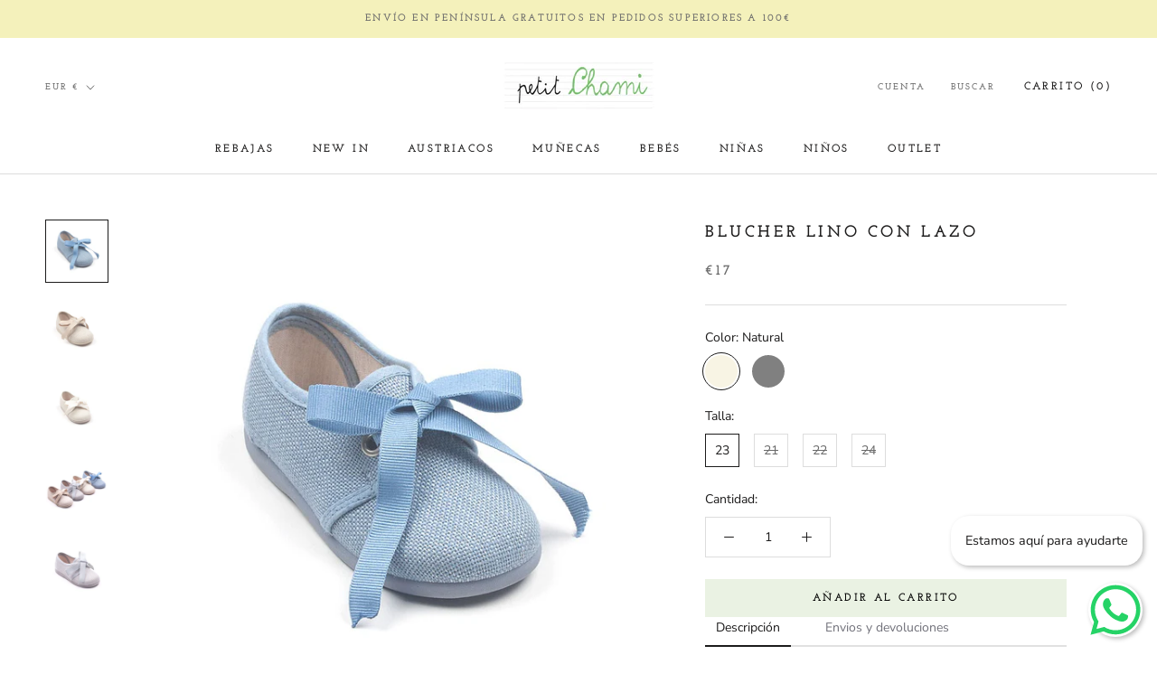

--- FILE ---
content_type: text/html; charset=utf-8
request_url: https://petitchami.com/products/blucher-lino-con-lazo
body_size: 52316
content:
<!doctype html>

<html class="no-js" lang="es">
  <head>
    <meta charset="utf-8"> 
    <meta http-equiv="X-UA-Compatible" content="IE=edge,chrome=1">
    <meta name="viewport" content="width=device-width, initial-scale=1.0, height=device-height, minimum-scale=1.0, maximum-scale=1.0">
    <meta name="theme-color" content="">
    <meta name ="keywords" content="ropa infantil, tienda de ropa para niños, ropa de bebé, ropa de niño, ropa de niña, ropa de niños y niñas, moda infantil, vestidos para niñas, camisas para niños, pantalones para niños, conjuntos de ropa para niños, ropa para niños de 0 a 14 años, ropa casual para niños, ropa elegante para niños, ropa de calidad para niños, accesorios para niños, calzado para niños, ropa a precios asequibles, ropa en oferta para niños, tienda online de ropa infantil"> 
    <title>
      Blucher lino con lazo &ndash; Petit Chami
    </title>
    <script defer src="https://cdn.hoola.so/public/scripts/hoola-widget.js"></script>
    <link rel="stylesheet" href="https://cdn.hoola.so/public/css/hoola-widget.css" type="text/css"><meta name="description" content="Blucher de lino con lazo. Disponible en natural, hielo e indigo. Suela antideslizante. HECHO EN ESPAÑA. "><link rel="canonical" href="https://petitchami.com/products/blucher-lino-con-lazo"><link rel="shortcut icon" href="//petitchami.com/cdn/shop/files/Sin_titulo-1_96x.png?v=1732878244" type="image/png"><meta property="og:type" content="product">
  <meta property="og:title" content="Blucher lino con lazo"><meta property="og:image" content="http://petitchami.com/cdn/shop/products/14676.jpg?v=1674122995">
    <meta property="og:image:secure_url" content="https://petitchami.com/cdn/shop/products/14676.jpg?v=1674122995">
    <meta property="og:image:width" content="1024">
    <meta property="og:image:height" content="1024"><meta property="product:price:amount" content="17,00">
  <meta property="product:price:currency" content="EUR"><meta property="og:description" content="Blucher de lino con lazo. Disponible en natural, hielo e indigo. Suela antideslizante. HECHO EN ESPAÑA. "><meta property="og:url" content="https://petitchami.com/products/blucher-lino-con-lazo">
<meta property="og:site_name" content="Petit Chami"><meta name="twitter:card" content="summary"><meta name="twitter:title" content="Blucher lino con lazo">
  <meta name="twitter:description" content="Blucher de lino con lazo.
Disponible en natural, hielo e indigo.
Suela antideslizante.
HECHO EN ESPAÑA. 
">
  <meta name="twitter:image" content="https://petitchami.com/cdn/shop/products/14676_600x600_crop_center.jpg?v=1674122995">
    <style>
  @font-face {
  font-family: "Josefin Slab";
  font-weight: 700;
  font-style: normal;
  font-display: fallback;
  src: url("//petitchami.com/cdn/fonts/josefin_slab/josefinslab_n7.6d1e7a605b286770cc71d43c22f682756a3a8ef3.woff2") format("woff2"),
       url("//petitchami.com/cdn/fonts/josefin_slab/josefinslab_n7.e81d27e5d3c35fe18923d706328e26464f46fd21.woff") format("woff");
}

  @font-face {
  font-family: "Nunito Sans";
  font-weight: 400;
  font-style: normal;
  font-display: fallback;
  src: url("//petitchami.com/cdn/fonts/nunito_sans/nunitosans_n4.0276fe080df0ca4e6a22d9cb55aed3ed5ba6b1da.woff2") format("woff2"),
       url("//petitchami.com/cdn/fonts/nunito_sans/nunitosans_n4.b4964bee2f5e7fd9c3826447e73afe2baad607b7.woff") format("woff");
}


  @font-face {
  font-family: "Nunito Sans";
  font-weight: 700;
  font-style: normal;
  font-display: fallback;
  src: url("//petitchami.com/cdn/fonts/nunito_sans/nunitosans_n7.25d963ed46da26098ebeab731e90d8802d989fa5.woff2") format("woff2"),
       url("//petitchami.com/cdn/fonts/nunito_sans/nunitosans_n7.d32e3219b3d2ec82285d3027bd673efc61a996c8.woff") format("woff");
}

  @font-face {
  font-family: "Nunito Sans";
  font-weight: 400;
  font-style: italic;
  font-display: fallback;
  src: url("//petitchami.com/cdn/fonts/nunito_sans/nunitosans_i4.6e408730afac1484cf297c30b0e67c86d17fc586.woff2") format("woff2"),
       url("//petitchami.com/cdn/fonts/nunito_sans/nunitosans_i4.c9b6dcbfa43622b39a5990002775a8381942ae38.woff") format("woff");
}

  @font-face {
  font-family: "Nunito Sans";
  font-weight: 700;
  font-style: italic;
  font-display: fallback;
  src: url("//petitchami.com/cdn/fonts/nunito_sans/nunitosans_i7.8c1124729eec046a321e2424b2acf328c2c12139.woff2") format("woff2"),
       url("//petitchami.com/cdn/fonts/nunito_sans/nunitosans_i7.af4cda04357273e0996d21184432bcb14651a64d.woff") format("woff");
}


  :root {
    --heading-font-family : "Josefin Slab", serif;
    --heading-font-weight : 700;
    --heading-font-style  : normal;

    --text-font-family : "Nunito Sans", sans-serif;
    --text-font-weight : 400;
    --text-font-style  : normal;

    --base-text-font-size   : 14px;
    --default-text-font-size: 14px;--background          : #ffffff;
    --background-rgb      : 255, 255, 255;
    --light-background    : #ffffff;
    --light-background-rgb: 255, 255, 255;
    --heading-color       : #1c1b1b;
    --text-color          : #1c1b1b;
    --text-color-rgb      : 28, 27, 27;
    --text-color-light    : #6a6a6a;
    --text-color-light-rgb: 106, 106, 106;
    --link-color          : #6a6a6a;
    --link-color-rgb      : 106, 106, 106;
    --border-color        : #dddddd;
    --border-color-rgb    : 221, 221, 221;

    --button-background    : #eaf2e3;
    --button-background-rgb: 234, 242, 227;
    --button-text-color    : #000000;

    --header-background       : #ffffff;
    --header-heading-color    : #1c1b1b;
    --header-light-text-color : #6a6a6a;
    --header-border-color     : #dddddd;

    --footer-background    : #ffffff;
    --footer-text-color    : #6a6a6a;
    --footer-heading-color : #1c1b1b;
    --footer-border-color  : #e9e9e9;

    --navigation-background      : #f4f1bb;
    --navigation-background-rgb  : 244, 241, 187;
    --navigation-text-color      : #6a6a6a;
    --navigation-text-color-light: rgba(106, 106, 106, 0.5);
    --navigation-border-color    : rgba(106, 106, 106, 0.25);

    --newsletter-popup-background     : #1c1b1b;
    --newsletter-popup-text-color     : #ffffff;
    --newsletter-popup-text-color-rgb : 255, 255, 255;

    --secondary-elements-background       : #1c1b1b;
    --secondary-elements-background-rgb   : 28, 27, 27;
    --secondary-elements-text-color       : #ffffff;
    --secondary-elements-text-color-light : rgba(255, 255, 255, 0.5);
    --secondary-elements-border-color     : rgba(255, 255, 255, 0.25);

    --product-sale-price-color    : #eaf2e3;
    --product-sale-price-color-rgb: 234, 242, 227;

    /* Shopify related variables */
    --payment-terms-background-color: #ffffff;

    /* Products */

    --horizontal-spacing-four-products-per-row: 20px;
        --horizontal-spacing-two-products-per-row : 20px;

    --vertical-spacing-four-products-per-row: 40px;
        --vertical-spacing-two-products-per-row : 50px;

    /* Animation */
    --drawer-transition-timing: cubic-bezier(0.645, 0.045, 0.355, 1);
    --header-base-height: 80px; /* We set a default for browsers that do not support CSS variables */

    /* Cursors */
    --cursor-zoom-in-svg    : url(//petitchami.com/cdn/shop/t/2/assets/cursor-zoom-in.svg?v=170532930330058140181665670003);
    --cursor-zoom-in-2x-svg : url(//petitchami.com/cdn/shop/t/2/assets/cursor-zoom-in-2x.svg?v=56685658183649387561665670003);
  }
</style>

<script>
  // IE11 does not have support for CSS variables, so we have to polyfill them
  if (!(((window || {}).CSS || {}).supports && window.CSS.supports('(--a: 0)'))) {
    const script = document.createElement('script');
    script.type = 'text/javascript';
    script.src = 'https://cdn.jsdelivr.net/npm/css-vars-ponyfill@2';
    script.onload = function() {
      cssVars({});
    };

    document.getElementsByTagName('head')[0].appendChild(script);
  }
</script>

    <script>window.performance && window.performance.mark && window.performance.mark('shopify.content_for_header.start');</script><meta name="facebook-domain-verification" content="nkr2wycyckscf1asswk51e7z0n483l">
<meta id="shopify-digital-wallet" name="shopify-digital-wallet" content="/55552934169/digital_wallets/dialog">
<meta name="shopify-checkout-api-token" content="f4c3f751fb619dcf31b0cef2a3625355">
<meta id="in-context-paypal-metadata" data-shop-id="55552934169" data-venmo-supported="false" data-environment="production" data-locale="es_ES" data-paypal-v4="true" data-currency="EUR">
<link rel="alternate" type="application/json+oembed" href="https://petitchami.com/products/blucher-lino-con-lazo.oembed">
<script async="async" src="/checkouts/internal/preloads.js?locale=es-ES"></script>
<link rel="preconnect" href="https://shop.app" crossorigin="anonymous">
<script async="async" src="https://shop.app/checkouts/internal/preloads.js?locale=es-ES&shop_id=55552934169" crossorigin="anonymous"></script>
<script id="apple-pay-shop-capabilities" type="application/json">{"shopId":55552934169,"countryCode":"ES","currencyCode":"EUR","merchantCapabilities":["supports3DS"],"merchantId":"gid:\/\/shopify\/Shop\/55552934169","merchantName":"Petit Chami","requiredBillingContactFields":["postalAddress","email","phone"],"requiredShippingContactFields":["postalAddress","email","phone"],"shippingType":"shipping","supportedNetworks":["visa","maestro","masterCard","amex"],"total":{"type":"pending","label":"Petit Chami","amount":"1.00"},"shopifyPaymentsEnabled":true,"supportsSubscriptions":true}</script>
<script id="shopify-features" type="application/json">{"accessToken":"f4c3f751fb619dcf31b0cef2a3625355","betas":["rich-media-storefront-analytics"],"domain":"petitchami.com","predictiveSearch":true,"shopId":55552934169,"locale":"es"}</script>
<script>var Shopify = Shopify || {};
Shopify.shop = "petit-chami.myshopify.com";
Shopify.locale = "es";
Shopify.currency = {"active":"EUR","rate":"1.0"};
Shopify.country = "ES";
Shopify.theme = {"name":"Petit-Chami\/master","id":121705365785,"schema_name":"Theme Vectoriam","schema_version":"2.0.1","theme_store_id":null,"role":"main"};
Shopify.theme.handle = "null";
Shopify.theme.style = {"id":null,"handle":null};
Shopify.cdnHost = "petitchami.com/cdn";
Shopify.routes = Shopify.routes || {};
Shopify.routes.root = "/";</script>
<script type="module">!function(o){(o.Shopify=o.Shopify||{}).modules=!0}(window);</script>
<script>!function(o){function n(){var o=[];function n(){o.push(Array.prototype.slice.apply(arguments))}return n.q=o,n}var t=o.Shopify=o.Shopify||{};t.loadFeatures=n(),t.autoloadFeatures=n()}(window);</script>
<script>
  window.ShopifyPay = window.ShopifyPay || {};
  window.ShopifyPay.apiHost = "shop.app\/pay";
  window.ShopifyPay.redirectState = null;
</script>
<script id="shop-js-analytics" type="application/json">{"pageType":"product"}</script>
<script defer="defer" async type="module" src="//petitchami.com/cdn/shopifycloud/shop-js/modules/v2/client.init-shop-cart-sync_2Gr3Q33f.es.esm.js"></script>
<script defer="defer" async type="module" src="//petitchami.com/cdn/shopifycloud/shop-js/modules/v2/chunk.common_noJfOIa7.esm.js"></script>
<script defer="defer" async type="module" src="//petitchami.com/cdn/shopifycloud/shop-js/modules/v2/chunk.modal_Deo2FJQo.esm.js"></script>
<script type="module">
  await import("//petitchami.com/cdn/shopifycloud/shop-js/modules/v2/client.init-shop-cart-sync_2Gr3Q33f.es.esm.js");
await import("//petitchami.com/cdn/shopifycloud/shop-js/modules/v2/chunk.common_noJfOIa7.esm.js");
await import("//petitchami.com/cdn/shopifycloud/shop-js/modules/v2/chunk.modal_Deo2FJQo.esm.js");

  window.Shopify.SignInWithShop?.initShopCartSync?.({"fedCMEnabled":true,"windoidEnabled":true});

</script>
<script>
  window.Shopify = window.Shopify || {};
  if (!window.Shopify.featureAssets) window.Shopify.featureAssets = {};
  window.Shopify.featureAssets['shop-js'] = {"shop-cart-sync":["modules/v2/client.shop-cart-sync_CLKquFP5.es.esm.js","modules/v2/chunk.common_noJfOIa7.esm.js","modules/v2/chunk.modal_Deo2FJQo.esm.js"],"init-fed-cm":["modules/v2/client.init-fed-cm_UIHl99eI.es.esm.js","modules/v2/chunk.common_noJfOIa7.esm.js","modules/v2/chunk.modal_Deo2FJQo.esm.js"],"shop-cash-offers":["modules/v2/client.shop-cash-offers_CmfU17z0.es.esm.js","modules/v2/chunk.common_noJfOIa7.esm.js","modules/v2/chunk.modal_Deo2FJQo.esm.js"],"shop-login-button":["modules/v2/client.shop-login-button_TNcmr2ON.es.esm.js","modules/v2/chunk.common_noJfOIa7.esm.js","modules/v2/chunk.modal_Deo2FJQo.esm.js"],"pay-button":["modules/v2/client.pay-button_Bev6HBFS.es.esm.js","modules/v2/chunk.common_noJfOIa7.esm.js","modules/v2/chunk.modal_Deo2FJQo.esm.js"],"shop-button":["modules/v2/client.shop-button_D1FAYBb2.es.esm.js","modules/v2/chunk.common_noJfOIa7.esm.js","modules/v2/chunk.modal_Deo2FJQo.esm.js"],"avatar":["modules/v2/client.avatar_BTnouDA3.es.esm.js"],"init-windoid":["modules/v2/client.init-windoid_DEZXpPDW.es.esm.js","modules/v2/chunk.common_noJfOIa7.esm.js","modules/v2/chunk.modal_Deo2FJQo.esm.js"],"init-shop-for-new-customer-accounts":["modules/v2/client.init-shop-for-new-customer-accounts_BplbpZyb.es.esm.js","modules/v2/client.shop-login-button_TNcmr2ON.es.esm.js","modules/v2/chunk.common_noJfOIa7.esm.js","modules/v2/chunk.modal_Deo2FJQo.esm.js"],"init-shop-email-lookup-coordinator":["modules/v2/client.init-shop-email-lookup-coordinator_HqkMc84a.es.esm.js","modules/v2/chunk.common_noJfOIa7.esm.js","modules/v2/chunk.modal_Deo2FJQo.esm.js"],"init-shop-cart-sync":["modules/v2/client.init-shop-cart-sync_2Gr3Q33f.es.esm.js","modules/v2/chunk.common_noJfOIa7.esm.js","modules/v2/chunk.modal_Deo2FJQo.esm.js"],"shop-toast-manager":["modules/v2/client.shop-toast-manager_SugAQS8a.es.esm.js","modules/v2/chunk.common_noJfOIa7.esm.js","modules/v2/chunk.modal_Deo2FJQo.esm.js"],"init-customer-accounts":["modules/v2/client.init-customer-accounts_fxIyJgvX.es.esm.js","modules/v2/client.shop-login-button_TNcmr2ON.es.esm.js","modules/v2/chunk.common_noJfOIa7.esm.js","modules/v2/chunk.modal_Deo2FJQo.esm.js"],"init-customer-accounts-sign-up":["modules/v2/client.init-customer-accounts-sign-up_DnItKKRk.es.esm.js","modules/v2/client.shop-login-button_TNcmr2ON.es.esm.js","modules/v2/chunk.common_noJfOIa7.esm.js","modules/v2/chunk.modal_Deo2FJQo.esm.js"],"shop-follow-button":["modules/v2/client.shop-follow-button_Bfwbpk3m.es.esm.js","modules/v2/chunk.common_noJfOIa7.esm.js","modules/v2/chunk.modal_Deo2FJQo.esm.js"],"checkout-modal":["modules/v2/client.checkout-modal_BA6xEtNy.es.esm.js","modules/v2/chunk.common_noJfOIa7.esm.js","modules/v2/chunk.modal_Deo2FJQo.esm.js"],"shop-login":["modules/v2/client.shop-login_D2RP8Rbe.es.esm.js","modules/v2/chunk.common_noJfOIa7.esm.js","modules/v2/chunk.modal_Deo2FJQo.esm.js"],"lead-capture":["modules/v2/client.lead-capture_Dq1M6aah.es.esm.js","modules/v2/chunk.common_noJfOIa7.esm.js","modules/v2/chunk.modal_Deo2FJQo.esm.js"],"payment-terms":["modules/v2/client.payment-terms_DYWUeaxY.es.esm.js","modules/v2/chunk.common_noJfOIa7.esm.js","modules/v2/chunk.modal_Deo2FJQo.esm.js"]};
</script>
<script id="__st">var __st={"a":55552934169,"offset":3600,"reqid":"062c4bd7-703b-461e-945e-8072b2e5aa57-1769278409","pageurl":"petitchami.com\/products\/blucher-lino-con-lazo","u":"1b1785fbdbc3","p":"product","rtyp":"product","rid":8083418677529};</script>
<script>window.ShopifyPaypalV4VisibilityTracking = true;</script>
<script id="captcha-bootstrap">!function(){'use strict';const t='contact',e='account',n='new_comment',o=[[t,t],['blogs',n],['comments',n],[t,'customer']],c=[[e,'customer_login'],[e,'guest_login'],[e,'recover_customer_password'],[e,'create_customer']],r=t=>t.map((([t,e])=>`form[action*='/${t}']:not([data-nocaptcha='true']) input[name='form_type'][value='${e}']`)).join(','),a=t=>()=>t?[...document.querySelectorAll(t)].map((t=>t.form)):[];function s(){const t=[...o],e=r(t);return a(e)}const i='password',u='form_key',d=['recaptcha-v3-token','g-recaptcha-response','h-captcha-response',i],f=()=>{try{return window.sessionStorage}catch{return}},m='__shopify_v',_=t=>t.elements[u];function p(t,e,n=!1){try{const o=window.sessionStorage,c=JSON.parse(o.getItem(e)),{data:r}=function(t){const{data:e,action:n}=t;return t[m]||n?{data:e,action:n}:{data:t,action:n}}(c);for(const[e,n]of Object.entries(r))t.elements[e]&&(t.elements[e].value=n);n&&o.removeItem(e)}catch(o){console.error('form repopulation failed',{error:o})}}const l='form_type',E='cptcha';function T(t){t.dataset[E]=!0}const w=window,h=w.document,L='Shopify',v='ce_forms',y='captcha';let A=!1;((t,e)=>{const n=(g='f06e6c50-85a8-45c8-87d0-21a2b65856fe',I='https://cdn.shopify.com/shopifycloud/storefront-forms-hcaptcha/ce_storefront_forms_captcha_hcaptcha.v1.5.2.iife.js',D={infoText:'Protegido por hCaptcha',privacyText:'Privacidad',termsText:'Términos'},(t,e,n)=>{const o=w[L][v],c=o.bindForm;if(c)return c(t,g,e,D).then(n);var r;o.q.push([[t,g,e,D],n]),r=I,A||(h.body.append(Object.assign(h.createElement('script'),{id:'captcha-provider',async:!0,src:r})),A=!0)});var g,I,D;w[L]=w[L]||{},w[L][v]=w[L][v]||{},w[L][v].q=[],w[L][y]=w[L][y]||{},w[L][y].protect=function(t,e){n(t,void 0,e),T(t)},Object.freeze(w[L][y]),function(t,e,n,w,h,L){const[v,y,A,g]=function(t,e,n){const i=e?o:[],u=t?c:[],d=[...i,...u],f=r(d),m=r(i),_=r(d.filter((([t,e])=>n.includes(e))));return[a(f),a(m),a(_),s()]}(w,h,L),I=t=>{const e=t.target;return e instanceof HTMLFormElement?e:e&&e.form},D=t=>v().includes(t);t.addEventListener('submit',(t=>{const e=I(t);if(!e)return;const n=D(e)&&!e.dataset.hcaptchaBound&&!e.dataset.recaptchaBound,o=_(e),c=g().includes(e)&&(!o||!o.value);(n||c)&&t.preventDefault(),c&&!n&&(function(t){try{if(!f())return;!function(t){const e=f();if(!e)return;const n=_(t);if(!n)return;const o=n.value;o&&e.removeItem(o)}(t);const e=Array.from(Array(32),(()=>Math.random().toString(36)[2])).join('');!function(t,e){_(t)||t.append(Object.assign(document.createElement('input'),{type:'hidden',name:u})),t.elements[u].value=e}(t,e),function(t,e){const n=f();if(!n)return;const o=[...t.querySelectorAll(`input[type='${i}']`)].map((({name:t})=>t)),c=[...d,...o],r={};for(const[a,s]of new FormData(t).entries())c.includes(a)||(r[a]=s);n.setItem(e,JSON.stringify({[m]:1,action:t.action,data:r}))}(t,e)}catch(e){console.error('failed to persist form',e)}}(e),e.submit())}));const S=(t,e)=>{t&&!t.dataset[E]&&(n(t,e.some((e=>e===t))),T(t))};for(const o of['focusin','change'])t.addEventListener(o,(t=>{const e=I(t);D(e)&&S(e,y())}));const B=e.get('form_key'),M=e.get(l),P=B&&M;t.addEventListener('DOMContentLoaded',(()=>{const t=y();if(P)for(const e of t)e.elements[l].value===M&&p(e,B);[...new Set([...A(),...v().filter((t=>'true'===t.dataset.shopifyCaptcha))])].forEach((e=>S(e,t)))}))}(h,new URLSearchParams(w.location.search),n,t,e,['guest_login'])})(!0,!0)}();</script>
<script integrity="sha256-4kQ18oKyAcykRKYeNunJcIwy7WH5gtpwJnB7kiuLZ1E=" data-source-attribution="shopify.loadfeatures" defer="defer" src="//petitchami.com/cdn/shopifycloud/storefront/assets/storefront/load_feature-a0a9edcb.js" crossorigin="anonymous"></script>
<script crossorigin="anonymous" defer="defer" src="//petitchami.com/cdn/shopifycloud/storefront/assets/shopify_pay/storefront-65b4c6d7.js?v=20250812"></script>
<script data-source-attribution="shopify.dynamic_checkout.dynamic.init">var Shopify=Shopify||{};Shopify.PaymentButton=Shopify.PaymentButton||{isStorefrontPortableWallets:!0,init:function(){window.Shopify.PaymentButton.init=function(){};var t=document.createElement("script");t.src="https://petitchami.com/cdn/shopifycloud/portable-wallets/latest/portable-wallets.es.js",t.type="module",document.head.appendChild(t)}};
</script>
<script data-source-attribution="shopify.dynamic_checkout.buyer_consent">
  function portableWalletsHideBuyerConsent(e){var t=document.getElementById("shopify-buyer-consent"),n=document.getElementById("shopify-subscription-policy-button");t&&n&&(t.classList.add("hidden"),t.setAttribute("aria-hidden","true"),n.removeEventListener("click",e))}function portableWalletsShowBuyerConsent(e){var t=document.getElementById("shopify-buyer-consent"),n=document.getElementById("shopify-subscription-policy-button");t&&n&&(t.classList.remove("hidden"),t.removeAttribute("aria-hidden"),n.addEventListener("click",e))}window.Shopify?.PaymentButton&&(window.Shopify.PaymentButton.hideBuyerConsent=portableWalletsHideBuyerConsent,window.Shopify.PaymentButton.showBuyerConsent=portableWalletsShowBuyerConsent);
</script>
<script data-source-attribution="shopify.dynamic_checkout.cart.bootstrap">document.addEventListener("DOMContentLoaded",(function(){function t(){return document.querySelector("shopify-accelerated-checkout-cart, shopify-accelerated-checkout")}if(t())Shopify.PaymentButton.init();else{new MutationObserver((function(e,n){t()&&(Shopify.PaymentButton.init(),n.disconnect())})).observe(document.body,{childList:!0,subtree:!0})}}));
</script>
<script id='scb4127' type='text/javascript' async='' src='https://petitchami.com/cdn/shopifycloud/privacy-banner/storefront-banner.js'></script><link id="shopify-accelerated-checkout-styles" rel="stylesheet" media="screen" href="https://petitchami.com/cdn/shopifycloud/portable-wallets/latest/accelerated-checkout-backwards-compat.css" crossorigin="anonymous">
<style id="shopify-accelerated-checkout-cart">
        #shopify-buyer-consent {
  margin-top: 1em;
  display: inline-block;
  width: 100%;
}

#shopify-buyer-consent.hidden {
  display: none;
}

#shopify-subscription-policy-button {
  background: none;
  border: none;
  padding: 0;
  text-decoration: underline;
  font-size: inherit;
  cursor: pointer;
}

#shopify-subscription-policy-button::before {
  box-shadow: none;
}

      </style>

<script>window.performance && window.performance.mark && window.performance.mark('shopify.content_for_header.end');</script>

    <link rel="stylesheet" href="//petitchami.com/cdn/shop/t/2/assets/theme.css?v=134038747205635242641732878090">

    <script>// This allows to expose several variables to the global scope, to be used in scripts
      window.theme = {
        pageType: "product",
        moneyFormat: "€{{amount_with_comma_separator}}",
        moneyWithCurrencyFormat: "€{{amount_with_comma_separator}} EUR",
        productImageSize: "square",
        searchMode: "product,article",
        showPageTransition: false,
        showElementStaggering: true,
        showImageZooming: true
      };

      window.routes = {
        rootUrl: "\/",
        rootUrlWithoutSlash: '',
        cartUrl: "\/cart",
        cartAddUrl: "\/cart\/add",
        cartChangeUrl: "\/cart\/change",
        searchUrl: "\/search",
        productRecommendationsUrl: "\/recommendations\/products"
      };

      window.languages = {
        cartAddNote: "Añadir una nota de pedido",
        cartEditNote: "Editar nota de pedido",
        productImageLoadingError: "Esta imagen no pudo ser cargada. Intente volver a cargar la página.",
        productFormAddToCart: "Añadir al carrito",
        productFormUnavailable: "No disponible",
        productFormSoldOut: "Agotado",
        shippingEstimatorOneResult: "1 opción disponible",
        shippingEstimatorMoreResults: "{{count}} opciones disponibles:",
        shippingEstimatorNoResults: "No se pudo encontrar ningún envío"
      };

      window.lazySizesConfig = {
        loadHidden: false,
        hFac: 0.5,
        expFactor: 2,
        ricTimeout: 150,
        lazyClass: 'Image--lazyLoad',
        loadingClass: 'Image--lazyLoading',
        loadedClass: 'Image--lazyLoaded'
      };

      document.documentElement.className = document.documentElement.className.replace('no-js', 'js');
      document.documentElement.style.setProperty('--window-height', window.innerHeight + 'px');

      // We do a quick detection of some features (we could use Modernizr but for so little...)
      (function() {
        document.documentElement.className += ((window.CSS && window.CSS.supports('(position: sticky) or (position: -webkit-sticky)')) ? ' supports-sticky' : ' no-supports-sticky');
        document.documentElement.className += (window.matchMedia('(-moz-touch-enabled: 1), (hover: none)')).matches ? ' no-supports-hover' : ' supports-hover';
      }());
    </script>

    <script src="//petitchami.com/cdn/shop/t/2/assets/lazysizes.min.js?v=174358363404432586981665669992" async></script><script src="https://polyfill-fastly.net/v3/polyfill.min.js?unknown=polyfill&features=fetch,Element.prototype.closest,Element.prototype.remove,Element.prototype.classList,Array.prototype.includes,Array.prototype.fill,Object.assign,CustomEvent,IntersectionObserver,IntersectionObserverEntry,URL" defer></script>
    <script src="//petitchami.com/cdn/shop/t/2/assets/libs.min.js?v=26178543184394469741665669993" defer></script>
    <script src="//petitchami.com/cdn/shop/t/2/assets/theme.min.js?v=55365834418760724951665669998" defer></script>
    <script src="//petitchami.com/cdn/shop/t/2/assets/custom.js?v=183944157590872491501665669992" defer></script>

    <script>
      (function () {
        window.onpageshow = function() {
          if (window.theme.showPageTransition) {
            var pageTransition = document.querySelector('.PageTransition');

            if (pageTransition) {
              pageTransition.style.visibility = 'visible';
              pageTransition.style.opacity = '0';
            }
          }

          // When the page is loaded from the cache, we have to reload the cart content
          document.documentElement.dispatchEvent(new CustomEvent('cart:refresh', {
            bubbles: true
          }));
        };
      })();
    </script>

    
  <script type="application/ld+json">
  {
    "@context": "http://schema.org",
    "@type": "Product",
    "offers": [{
          "@type": "Offer",
          "name": "Natural \/ 23",
          "availability":"https://schema.org/InStock",
          "price": 17.0,
          "priceCurrency": "EUR",
          "priceValidUntil": "2026-02-03","sku": "PSID-87670","url": "/products/blucher-lino-con-lazo?variant=44414093721881"
        },
{
          "@type": "Offer",
          "name": "Gris \/ 21",
          "availability":"https://schema.org/InStock",
          "price": 17.0,
          "priceCurrency": "EUR",
          "priceValidUntil": "2026-02-03","sku": "PSID-105828","url": "/products/blucher-lino-con-lazo?variant=44414094147865"
        },
{
          "@type": "Offer",
          "name": "Gris \/ 22",
          "availability":"https://schema.org/InStock",
          "price": 17.0,
          "priceCurrency": "EUR",
          "priceValidUntil": "2026-02-03","sku": "PSID-105829","url": "/products/blucher-lino-con-lazo?variant=44414094213401"
        },
{
          "@type": "Offer",
          "name": "Gris \/ 23",
          "availability":"https://schema.org/InStock",
          "price": 17.0,
          "priceCurrency": "EUR",
          "priceValidUntil": "2026-02-03","sku": "PSID-105830","url": "/products/blucher-lino-con-lazo?variant=44414094246169"
        },
{
          "@type": "Offer",
          "name": "Gris \/ 24",
          "availability":"https://schema.org/InStock",
          "price": 17.0,
          "priceCurrency": "EUR",
          "priceValidUntil": "2026-02-03","sku": "PSID-105831","url": "/products/blucher-lino-con-lazo?variant=44414094278937"
        }
],
    "brand": {
      "name": "Tokolate"
    },
    "name": "Blucher lino con lazo",
    "description": "Blucher de lino con lazo.\nDisponible en natural, hielo e indigo.\nSuela antideslizante.\nHECHO EN ESPAÑA. \n",
    "category": "Zapatos",
    "url": "/products/blucher-lino-con-lazo",
    "sku": "PSID-87670",
    "image": {
      "@type": "ImageObject",
      "url": "https://petitchami.com/cdn/shop/products/14676_1024x.jpg?v=1674122995",
      "image": "https://petitchami.com/cdn/shop/products/14676_1024x.jpg?v=1674122995",
      "name": "Blucher lino con lazo",
      "width": "1024",
      "height": "1024"
    }
  }
  </script>



  <script type="application/ld+json">
  {
    "@context": "http://schema.org",
    "@type": "BreadcrumbList",
  "itemListElement": [{
      "@type": "ListItem",
      "position": 1,
      "name": "Translation missing: es.general.breadcrumb.home",
      "item": "https://petitchami.com"
    },{
          "@type": "ListItem",
          "position": 2,
          "name": "Blucher lino con lazo",
          "item": "https://petitchami.com/products/blucher-lino-con-lazo"
        }]
  }
  </script>

  <!-- BEGIN app block: shopify://apps/klaviyo-email-marketing-sms/blocks/klaviyo-onsite-embed/2632fe16-c075-4321-a88b-50b567f42507 -->












  <script async src="https://static.klaviyo.com/onsite/js/ViCTTe/klaviyo.js?company_id=ViCTTe"></script>
  <script>!function(){if(!window.klaviyo){window._klOnsite=window._klOnsite||[];try{window.klaviyo=new Proxy({},{get:function(n,i){return"push"===i?function(){var n;(n=window._klOnsite).push.apply(n,arguments)}:function(){for(var n=arguments.length,o=new Array(n),w=0;w<n;w++)o[w]=arguments[w];var t="function"==typeof o[o.length-1]?o.pop():void 0,e=new Promise((function(n){window._klOnsite.push([i].concat(o,[function(i){t&&t(i),n(i)}]))}));return e}}})}catch(n){window.klaviyo=window.klaviyo||[],window.klaviyo.push=function(){var n;(n=window._klOnsite).push.apply(n,arguments)}}}}();</script>

  
    <script id="viewed_product">
      if (item == null) {
        var _learnq = _learnq || [];

        var MetafieldReviews = null
        var MetafieldYotpoRating = null
        var MetafieldYotpoCount = null
        var MetafieldLooxRating = null
        var MetafieldLooxCount = null
        var okendoProduct = null
        var okendoProductReviewCount = null
        var okendoProductReviewAverageValue = null
        try {
          // The following fields are used for Customer Hub recently viewed in order to add reviews.
          // This information is not part of __kla_viewed. Instead, it is part of __kla_viewed_reviewed_items
          MetafieldReviews = {};
          MetafieldYotpoRating = null
          MetafieldYotpoCount = null
          MetafieldLooxRating = null
          MetafieldLooxCount = null

          okendoProduct = null
          // If the okendo metafield is not legacy, it will error, which then requires the new json formatted data
          if (okendoProduct && 'error' in okendoProduct) {
            okendoProduct = null
          }
          okendoProductReviewCount = okendoProduct ? okendoProduct.reviewCount : null
          okendoProductReviewAverageValue = okendoProduct ? okendoProduct.reviewAverageValue : null
        } catch (error) {
          console.error('Error in Klaviyo onsite reviews tracking:', error);
        }

        var item = {
          Name: "Blucher lino con lazo",
          ProductID: 8083418677529,
          Categories: ["BLACK FRIDAY - 10% DTO","Black Friday 2025","Blucher","Blucher niño","Blucher y nauticos","CALZADO","Marcas","MOTHER'S DAY","Summer Special","Todo menos outlet","Zapato ceremonia niño","Zapatos"],
          ImageURL: "https://petitchami.com/cdn/shop/products/14676_grande.jpg?v=1674122995",
          URL: "https://petitchami.com/products/blucher-lino-con-lazo",
          Brand: "Tokolate",
          Price: "€17,00",
          Value: "17,00",
          CompareAtPrice: "€17,00"
        };
        _learnq.push(['track', 'Viewed Product', item]);
        _learnq.push(['trackViewedItem', {
          Title: item.Name,
          ItemId: item.ProductID,
          Categories: item.Categories,
          ImageUrl: item.ImageURL,
          Url: item.URL,
          Metadata: {
            Brand: item.Brand,
            Price: item.Price,
            Value: item.Value,
            CompareAtPrice: item.CompareAtPrice
          },
          metafields:{
            reviews: MetafieldReviews,
            yotpo:{
              rating: MetafieldYotpoRating,
              count: MetafieldYotpoCount,
            },
            loox:{
              rating: MetafieldLooxRating,
              count: MetafieldLooxCount,
            },
            okendo: {
              rating: okendoProductReviewAverageValue,
              count: okendoProductReviewCount,
            }
          }
        }]);
      }
    </script>
  




  <script>
    window.klaviyoReviewsProductDesignMode = false
  </script>







<!-- END app block --><!-- BEGIN app block: shopify://apps/judge-me-reviews/blocks/judgeme_core/61ccd3b1-a9f2-4160-9fe9-4fec8413e5d8 --><!-- Start of Judge.me Core -->






<link rel="dns-prefetch" href="https://cdnwidget.judge.me">
<link rel="dns-prefetch" href="https://cdn.judge.me">
<link rel="dns-prefetch" href="https://cdn1.judge.me">
<link rel="dns-prefetch" href="https://api.judge.me">

<script data-cfasync='false' class='jdgm-settings-script'>window.jdgmSettings={"pagination":5,"disable_web_reviews":false,"badge_no_review_text":"Sin reseñas","badge_n_reviews_text":"{{ n }} reseña/reseñas","badge_star_color":"#72c267","hide_badge_preview_if_no_reviews":true,"badge_hide_text":false,"enforce_center_preview_badge":false,"widget_title":"Reseñas de Clientes","widget_open_form_text":"Escribir una reseña","widget_close_form_text":"Cancelar reseña","widget_refresh_page_text":"Actualizar página","widget_summary_text":"Basado en {{ number_of_reviews }} reseña/reseñas","widget_no_review_text":"Sé el primero en escribir una reseña","widget_name_field_text":"Nombre","widget_verified_name_field_text":"Nombre Verificado (público)","widget_name_placeholder_text":"Nombre","widget_required_field_error_text":"Este campo es obligatorio.","widget_email_field_text":"Dirección de correo electrónico","widget_verified_email_field_text":"Correo electrónico Verificado (privado, no se puede editar)","widget_email_placeholder_text":"Tu dirección de correo electrónico","widget_email_field_error_text":"Por favor, ingresa una dirección de correo electrónico válida.","widget_rating_field_text":"Calificación","widget_review_title_field_text":"Título de la Reseña","widget_review_title_placeholder_text":"Da un título a tu reseña","widget_review_body_field_text":"Contenido de la reseña","widget_review_body_placeholder_text":"Empieza a escribir aquí...","widget_pictures_field_text":"Imagen/Video (opcional)","widget_submit_review_text":"Enviar Reseña","widget_submit_verified_review_text":"Enviar Reseña Verificada","widget_submit_success_msg_with_auto_publish":"¡Gracias! Por favor, actualiza la página en unos momentos para ver tu reseña. Puedes eliminar o editar tu reseña iniciando sesión en \u003ca href='https://judge.me/login' target='_blank' rel='nofollow noopener'\u003eJudge.me\u003c/a\u003e","widget_submit_success_msg_no_auto_publish":"¡Gracias! Tu reseña se publicará tan pronto como sea aprobada por el administrador de la tienda. Puedes eliminar o editar tu reseña iniciando sesión en \u003ca href='https://judge.me/login' target='_blank' rel='nofollow noopener'\u003eJudge.me\u003c/a\u003e","widget_show_default_reviews_out_of_total_text":"Mostrando {{ n_reviews_shown }} de {{ n_reviews }} reseñas.","widget_show_all_link_text":"Mostrar todas","widget_show_less_link_text":"Mostrar menos","widget_author_said_text":"{{ reviewer_name }} dijo:","widget_days_text":"hace {{ n }} día/días","widget_weeks_text":"hace {{ n }} semana/semanas","widget_months_text":"hace {{ n }} mes/meses","widget_years_text":"hace {{ n }} año/años","widget_yesterday_text":"Ayer","widget_today_text":"Hoy","widget_replied_text":"\u003e\u003e {{ shop_name }} respondió:","widget_read_more_text":"Leer más","widget_reviewer_name_as_initial":"","widget_rating_filter_color":"","widget_rating_filter_see_all_text":"Ver todas las reseñas","widget_sorting_most_recent_text":"Más Recientes","widget_sorting_highest_rating_text":"Mayor Calificación","widget_sorting_lowest_rating_text":"Menor Calificación","widget_sorting_with_pictures_text":"Solo Imágenes","widget_sorting_most_helpful_text":"Más Útiles","widget_open_question_form_text":"Hacer una pregunta","widget_reviews_subtab_text":"Reseñas","widget_questions_subtab_text":"Preguntas","widget_question_label_text":"Pregunta","widget_answer_label_text":"Respuesta","widget_question_placeholder_text":"Escribe tu pregunta aquí","widget_submit_question_text":"Enviar Pregunta","widget_question_submit_success_text":"¡Gracias por tu pregunta! Te notificaremos una vez que sea respondida.","widget_star_color":"#72c267","verified_badge_text":"Verificado","verified_badge_bg_color":"","verified_badge_text_color":"","verified_badge_placement":"left-of-reviewer-name","widget_review_max_height":"","widget_hide_border":false,"widget_social_share":false,"widget_thumb":false,"widget_review_location_show":false,"widget_location_format":"","all_reviews_include_out_of_store_products":true,"all_reviews_out_of_store_text":"(fuera de la tienda)","all_reviews_pagination":100,"all_reviews_product_name_prefix_text":"sobre","enable_review_pictures":true,"enable_question_anwser":false,"widget_theme":"","review_date_format":"mm/dd/yyyy","default_sort_method":"most-recent","widget_product_reviews_subtab_text":"Reseñas de Productos","widget_shop_reviews_subtab_text":"Reseñas de la Tienda","widget_other_products_reviews_text":"Reseñas para otros productos","widget_store_reviews_subtab_text":"Reseñas de la tienda","widget_no_store_reviews_text":"Esta tienda no ha recibido ninguna reseña todavía","widget_web_restriction_product_reviews_text":"Este producto no ha recibido ninguna reseña todavía","widget_no_items_text":"No se encontraron elementos","widget_show_more_text":"Mostrar más","widget_write_a_store_review_text":"Escribir una Reseña de la Tienda","widget_other_languages_heading":"Reseñas en Otros Idiomas","widget_translate_review_text":"Traducir reseña a {{ language }}","widget_translating_review_text":"Traduciendo...","widget_show_original_translation_text":"Mostrar original ({{ language }})","widget_translate_review_failed_text":"No se pudo traducir la reseña.","widget_translate_review_retry_text":"Reintentar","widget_translate_review_try_again_later_text":"Intentar más tarde","show_product_url_for_grouped_product":false,"widget_sorting_pictures_first_text":"Imágenes Primero","show_pictures_on_all_rev_page_mobile":false,"show_pictures_on_all_rev_page_desktop":false,"floating_tab_hide_mobile_install_preference":false,"floating_tab_button_name":"★ Reseñas","floating_tab_title":"Deja que los clientes hablen por nosotros","floating_tab_button_color":"","floating_tab_button_background_color":"","floating_tab_url":"","floating_tab_url_enabled":false,"floating_tab_tab_style":"text","all_reviews_text_badge_text":"Los clientes nos califican {{ shop.metafields.judgeme.all_reviews_rating | round: 1 }}/5 basado en {{ shop.metafields.judgeme.all_reviews_count }} reseñas.","all_reviews_text_badge_text_branded_style":"{{ shop.metafields.judgeme.all_reviews_rating | round: 1 }} de 5 estrellas basado en {{ shop.metafields.judgeme.all_reviews_count }} reseñas","is_all_reviews_text_badge_a_link":false,"show_stars_for_all_reviews_text_badge":false,"all_reviews_text_badge_url":"","all_reviews_text_style":"branded","all_reviews_text_color_style":"judgeme_brand_color","all_reviews_text_color":"#108474","all_reviews_text_show_jm_brand":true,"featured_carousel_show_header":true,"featured_carousel_title":"Deja que los clientes hablen por nosotros","testimonials_carousel_title":"Los clientes nos dicen","videos_carousel_title":"Historias de clientes reales","cards_carousel_title":"Los clientes nos dicen","featured_carousel_count_text":"de {{ n }} reseñas","featured_carousel_add_link_to_all_reviews_page":false,"featured_carousel_url":"","featured_carousel_show_images":true,"featured_carousel_autoslide_interval":5,"featured_carousel_arrows_on_the_sides":false,"featured_carousel_height":250,"featured_carousel_width":80,"featured_carousel_image_size":0,"featured_carousel_image_height":250,"featured_carousel_arrow_color":"#eeeeee","verified_count_badge_style":"branded","verified_count_badge_orientation":"horizontal","verified_count_badge_color_style":"judgeme_brand_color","verified_count_badge_color":"#108474","is_verified_count_badge_a_link":false,"verified_count_badge_url":"","verified_count_badge_show_jm_brand":true,"widget_rating_preset_default":5,"widget_first_sub_tab":"product-reviews","widget_show_histogram":true,"widget_histogram_use_custom_color":false,"widget_pagination_use_custom_color":false,"widget_star_use_custom_color":true,"widget_verified_badge_use_custom_color":false,"widget_write_review_use_custom_color":false,"picture_reminder_submit_button":"Upload Pictures","enable_review_videos":false,"mute_video_by_default":false,"widget_sorting_videos_first_text":"Videos Primero","widget_review_pending_text":"Pendiente","featured_carousel_items_for_large_screen":3,"social_share_options_order":"Facebook,Twitter","remove_microdata_snippet":false,"disable_json_ld":false,"enable_json_ld_products":false,"preview_badge_show_question_text":false,"preview_badge_no_question_text":"Sin preguntas","preview_badge_n_question_text":"{{ number_of_questions }} pregunta/preguntas","qa_badge_show_icon":false,"qa_badge_position":"same-row","remove_judgeme_branding":false,"widget_add_search_bar":false,"widget_search_bar_placeholder":"Buscar","widget_sorting_verified_only_text":"Solo verificadas","featured_carousel_theme":"compact","featured_carousel_show_rating":true,"featured_carousel_show_title":true,"featured_carousel_show_body":true,"featured_carousel_show_date":false,"featured_carousel_show_reviewer":true,"featured_carousel_show_product":false,"featured_carousel_header_background_color":"#108474","featured_carousel_header_text_color":"#ffffff","featured_carousel_name_product_separator":"reviewed","featured_carousel_full_star_background":"#108474","featured_carousel_empty_star_background":"#dadada","featured_carousel_vertical_theme_background":"#f9fafb","featured_carousel_verified_badge_enable":true,"featured_carousel_verified_badge_color":"#108474","featured_carousel_border_style":"round","featured_carousel_review_line_length_limit":3,"featured_carousel_more_reviews_button_text":"Leer más reseñas","featured_carousel_view_product_button_text":"Ver producto","all_reviews_page_load_reviews_on":"scroll","all_reviews_page_load_more_text":"Cargar Más Reseñas","disable_fb_tab_reviews":false,"enable_ajax_cdn_cache":false,"widget_public_name_text":"mostrado públicamente como","default_reviewer_name":"John Smith","default_reviewer_name_has_non_latin":true,"widget_reviewer_anonymous":"Anónimo","medals_widget_title":"Medallas de Reseñas Judge.me","medals_widget_background_color":"#f9fafb","medals_widget_position":"footer_all_pages","medals_widget_border_color":"#f9fafb","medals_widget_verified_text_position":"left","medals_widget_use_monochromatic_version":false,"medals_widget_elements_color":"#108474","show_reviewer_avatar":true,"widget_invalid_yt_video_url_error_text":"No es una URL de video de YouTube","widget_max_length_field_error_text":"Por favor, ingresa no más de {0} caracteres.","widget_show_country_flag":false,"widget_show_collected_via_shop_app":true,"widget_verified_by_shop_badge_style":"light","widget_verified_by_shop_text":"Verificado por la Tienda","widget_show_photo_gallery":false,"widget_load_with_code_splitting":true,"widget_ugc_install_preference":false,"widget_ugc_title":"Hecho por nosotros, Compartido por ti","widget_ugc_subtitle":"Etiquétanos para ver tu imagen destacada en nuestra página","widget_ugc_arrows_color":"#ffffff","widget_ugc_primary_button_text":"Comprar Ahora","widget_ugc_primary_button_background_color":"#108474","widget_ugc_primary_button_text_color":"#ffffff","widget_ugc_primary_button_border_width":"0","widget_ugc_primary_button_border_style":"none","widget_ugc_primary_button_border_color":"#108474","widget_ugc_primary_button_border_radius":"25","widget_ugc_secondary_button_text":"Cargar Más","widget_ugc_secondary_button_background_color":"#ffffff","widget_ugc_secondary_button_text_color":"#108474","widget_ugc_secondary_button_border_width":"2","widget_ugc_secondary_button_border_style":"solid","widget_ugc_secondary_button_border_color":"#108474","widget_ugc_secondary_button_border_radius":"25","widget_ugc_reviews_button_text":"Ver Reseñas","widget_ugc_reviews_button_background_color":"#ffffff","widget_ugc_reviews_button_text_color":"#108474","widget_ugc_reviews_button_border_width":"2","widget_ugc_reviews_button_border_style":"solid","widget_ugc_reviews_button_border_color":"#108474","widget_ugc_reviews_button_border_radius":"25","widget_ugc_reviews_button_link_to":"judgeme-reviews-page","widget_ugc_show_post_date":true,"widget_ugc_max_width":"800","widget_rating_metafield_value_type":true,"widget_primary_color":"#72c267","widget_enable_secondary_color":false,"widget_secondary_color":"#edf5f5","widget_summary_average_rating_text":"{{ average_rating }} de 5","widget_media_grid_title":"Fotos y videos de clientes","widget_media_grid_see_more_text":"Ver más","widget_round_style":false,"widget_show_product_medals":true,"widget_verified_by_judgeme_text":"Verificado por Judge.me","widget_show_store_medals":true,"widget_verified_by_judgeme_text_in_store_medals":"Verificado por Judge.me","widget_media_field_exceed_quantity_message":"Lo sentimos, solo podemos aceptar {{ max_media }} para una reseña.","widget_media_field_exceed_limit_message":"{{ file_name }} es demasiado grande, por favor selecciona un {{ media_type }} menor a {{ size_limit }}MB.","widget_review_submitted_text":"¡Reseña Enviada!","widget_question_submitted_text":"¡Pregunta Enviada!","widget_close_form_text_question":"Cancelar","widget_write_your_answer_here_text":"Escribe tu respuesta aquí","widget_enabled_branded_link":true,"widget_show_collected_by_judgeme":true,"widget_reviewer_name_color":"","widget_write_review_text_color":"","widget_write_review_bg_color":"","widget_collected_by_judgeme_text":"recopilado por Judge.me","widget_pagination_type":"standard","widget_load_more_text":"Cargar Más","widget_load_more_color":"#108474","widget_full_review_text":"Reseña Completa","widget_read_more_reviews_text":"Leer Más Reseñas","widget_read_questions_text":"Leer Preguntas","widget_questions_and_answers_text":"Preguntas y Respuestas","widget_verified_by_text":"Verificado por","widget_verified_text":"Verificado","widget_number_of_reviews_text":"{{ number_of_reviews }} reseñas","widget_back_button_text":"Atrás","widget_next_button_text":"Siguiente","widget_custom_forms_filter_button":"Filtros","custom_forms_style":"horizontal","widget_show_review_information":false,"how_reviews_are_collected":"¿Cómo se recopilan las reseñas?","widget_show_review_keywords":false,"widget_gdpr_statement":"Cómo usamos tus datos: Solo te contactaremos sobre la reseña que dejaste, y solo si es necesario. Al enviar tu reseña, aceptas los \u003ca href='https://judge.me/terms' target='_blank' rel='nofollow noopener'\u003etérminos\u003c/a\u003e, \u003ca href='https://judge.me/privacy' target='_blank' rel='nofollow noopener'\u003eprivacidad\u003c/a\u003e y \u003ca href='https://judge.me/content-policy' target='_blank' rel='nofollow noopener'\u003epolíticas de contenido\u003c/a\u003e de Judge.me.","widget_multilingual_sorting_enabled":false,"widget_translate_review_content_enabled":false,"widget_translate_review_content_method":"manual","popup_widget_review_selection":"automatically_with_pictures","popup_widget_round_border_style":true,"popup_widget_show_title":true,"popup_widget_show_body":true,"popup_widget_show_reviewer":false,"popup_widget_show_product":true,"popup_widget_show_pictures":true,"popup_widget_use_review_picture":true,"popup_widget_show_on_home_page":true,"popup_widget_show_on_product_page":true,"popup_widget_show_on_collection_page":true,"popup_widget_show_on_cart_page":true,"popup_widget_position":"bottom_left","popup_widget_first_review_delay":5,"popup_widget_duration":5,"popup_widget_interval":5,"popup_widget_review_count":5,"popup_widget_hide_on_mobile":true,"review_snippet_widget_round_border_style":true,"review_snippet_widget_card_color":"#FFFFFF","review_snippet_widget_slider_arrows_background_color":"#FFFFFF","review_snippet_widget_slider_arrows_color":"#000000","review_snippet_widget_star_color":"#108474","show_product_variant":false,"all_reviews_product_variant_label_text":"Variante: ","widget_show_verified_branding":true,"widget_ai_summary_title":"Los clientes dicen","widget_ai_summary_disclaimer":"Resumen de reseñas impulsado por IA basado en reseñas recientes de clientes","widget_show_ai_summary":false,"widget_show_ai_summary_bg":false,"widget_show_review_title_input":true,"redirect_reviewers_invited_via_email":"review_widget","request_store_review_after_product_review":false,"request_review_other_products_in_order":false,"review_form_color_scheme":"default","review_form_corner_style":"square","review_form_star_color":{},"review_form_text_color":"#333333","review_form_background_color":"#ffffff","review_form_field_background_color":"#fafafa","review_form_button_color":{},"review_form_button_text_color":"#ffffff","review_form_modal_overlay_color":"#000000","review_content_screen_title_text":"¿Cómo calificarías este producto?","review_content_introduction_text":"Nos encantaría que compartieras un poco sobre tu experiencia.","store_review_form_title_text":"¿Cómo calificarías esta tienda?","store_review_form_introduction_text":"Nos encantaría que compartieras un poco sobre tu experiencia.","show_review_guidance_text":true,"one_star_review_guidance_text":"Pobre","five_star_review_guidance_text":"Excelente","customer_information_screen_title_text":"Sobre ti","customer_information_introduction_text":"Por favor, cuéntanos más sobre ti.","custom_questions_screen_title_text":"Tu experiencia en más detalle","custom_questions_introduction_text":"Aquí hay algunas preguntas para ayudarnos a entender más sobre tu experiencia.","review_submitted_screen_title_text":"¡Gracias por tu reseña!","review_submitted_screen_thank_you_text":"La estamos procesando y aparecerá en la tienda pronto.","review_submitted_screen_email_verification_text":"Por favor, confirma tu correo electrónico haciendo clic en el enlace que acabamos de enviarte. Esto nos ayuda a mantener las reseñas auténticas.","review_submitted_request_store_review_text":"¿Te gustaría compartir tu experiencia de compra con nosotros?","review_submitted_review_other_products_text":"¿Te gustaría reseñar estos productos?","store_review_screen_title_text":"¿Te gustaría compartir tu experiencia de compra con nosotros?","store_review_introduction_text":"Valoramos tu opinión y la utilizamos para mejorar. Por favor, comparte cualquier pensamiento o sugerencia que tengas.","reviewer_media_screen_title_picture_text":"Compartir una foto","reviewer_media_introduction_picture_text":"Sube una foto para apoyar tu reseña.","reviewer_media_screen_title_video_text":"Compartir un video","reviewer_media_introduction_video_text":"Sube un video para apoyar tu reseña.","reviewer_media_screen_title_picture_or_video_text":"Compartir una foto o video","reviewer_media_introduction_picture_or_video_text":"Sube una foto o video para apoyar tu reseña.","reviewer_media_youtube_url_text":"Pega tu URL de Youtube aquí","advanced_settings_next_step_button_text":"Siguiente","advanced_settings_close_review_button_text":"Cerrar","modal_write_review_flow":false,"write_review_flow_required_text":"Obligatorio","write_review_flow_privacy_message_text":"Respetamos tu privacidad.","write_review_flow_anonymous_text":"Reseña como anónimo","write_review_flow_visibility_text":"No será visible para otros clientes.","write_review_flow_multiple_selection_help_text":"Selecciona tantos como quieras","write_review_flow_single_selection_help_text":"Selecciona una opción","write_review_flow_required_field_error_text":"Este campo es obligatorio","write_review_flow_invalid_email_error_text":"Por favor ingresa una dirección de correo válida","write_review_flow_max_length_error_text":"Máx. {{ max_length }} caracteres.","write_review_flow_media_upload_text":"\u003cb\u003eHaz clic para subir\u003c/b\u003e o arrastrar y soltar","write_review_flow_gdpr_statement":"Solo te contactaremos sobre tu reseña si es necesario. Al enviar tu reseña, aceptas nuestros \u003ca href='https://judge.me/terms' target='_blank' rel='nofollow noopener'\u003etérminos y condiciones\u003c/a\u003e y \u003ca href='https://judge.me/privacy' target='_blank' rel='nofollow noopener'\u003epolítica de privacidad\u003c/a\u003e.","rating_only_reviews_enabled":false,"show_negative_reviews_help_screen":false,"new_review_flow_help_screen_rating_threshold":3,"negative_review_resolution_screen_title_text":"Cuéntanos más","negative_review_resolution_text":"Tu experiencia es importante para nosotros. Si hubo problemas con tu compra, estamos aquí para ayudar. No dudes en contactarnos, nos encantaría la oportunidad de arreglar las cosas.","negative_review_resolution_button_text":"Contáctanos","negative_review_resolution_proceed_with_review_text":"Deja una reseña","negative_review_resolution_subject":"Problema con la compra de {{ shop_name }}.{{ order_name }}","preview_badge_collection_page_install_status":false,"widget_review_custom_css":"","preview_badge_custom_css":"","preview_badge_stars_count":"5-stars","featured_carousel_custom_css":"","floating_tab_custom_css":"","all_reviews_widget_custom_css":"","medals_widget_custom_css":"","verified_badge_custom_css":"","all_reviews_text_custom_css":"","transparency_badges_collected_via_store_invite":false,"transparency_badges_from_another_provider":false,"transparency_badges_collected_from_store_visitor":false,"transparency_badges_collected_by_verified_review_provider":false,"transparency_badges_earned_reward":false,"transparency_badges_collected_via_store_invite_text":"Reseña recopilada a través de una invitación al negocio","transparency_badges_from_another_provider_text":"Reseña recopilada de otro proveedor","transparency_badges_collected_from_store_visitor_text":"Reseña recopilada de un visitante del negocio","transparency_badges_written_in_google_text":"Reseña escrita en Google","transparency_badges_written_in_etsy_text":"Reseña escrita en Etsy","transparency_badges_written_in_shop_app_text":"Reseña escrita en Shop App","transparency_badges_earned_reward_text":"Reseña ganó una recompensa para una futura compra","product_review_widget_per_page":10,"widget_store_review_label_text":"Reseña de la tienda","checkout_comment_extension_title_on_product_page":"Customer Comments","checkout_comment_extension_num_latest_comment_show":5,"checkout_comment_extension_format":"name_and_timestamp","checkout_comment_customer_name":"last_initial","checkout_comment_comment_notification":true,"preview_badge_collection_page_install_preference":false,"preview_badge_home_page_install_preference":false,"preview_badge_product_page_install_preference":false,"review_widget_install_preference":"","review_carousel_install_preference":false,"floating_reviews_tab_install_preference":"none","verified_reviews_count_badge_install_preference":false,"all_reviews_text_install_preference":false,"review_widget_best_location":false,"judgeme_medals_install_preference":false,"review_widget_revamp_enabled":false,"review_widget_qna_enabled":false,"review_widget_header_theme":"minimal","review_widget_widget_title_enabled":true,"review_widget_header_text_size":"medium","review_widget_header_text_weight":"regular","review_widget_average_rating_style":"compact","review_widget_bar_chart_enabled":true,"review_widget_bar_chart_type":"numbers","review_widget_bar_chart_style":"standard","review_widget_expanded_media_gallery_enabled":false,"review_widget_reviews_section_theme":"standard","review_widget_image_style":"thumbnails","review_widget_review_image_ratio":"square","review_widget_stars_size":"medium","review_widget_verified_badge":"standard_text","review_widget_review_title_text_size":"medium","review_widget_review_text_size":"medium","review_widget_review_text_length":"medium","review_widget_number_of_columns_desktop":3,"review_widget_carousel_transition_speed":5,"review_widget_custom_questions_answers_display":"always","review_widget_button_text_color":"#FFFFFF","review_widget_text_color":"#000000","review_widget_lighter_text_color":"#7B7B7B","review_widget_corner_styling":"soft","review_widget_review_word_singular":"reseña","review_widget_review_word_plural":"reseñas","review_widget_voting_label":"¿Útil?","review_widget_shop_reply_label":"Respuesta de {{ shop_name }}:","review_widget_filters_title":"Filtros","qna_widget_question_word_singular":"Pregunta","qna_widget_question_word_plural":"Preguntas","qna_widget_answer_reply_label":"Respuesta de {{ answerer_name }}:","qna_content_screen_title_text":"Preguntar sobre este producto","qna_widget_question_required_field_error_text":"Por favor, ingrese su pregunta.","qna_widget_flow_gdpr_statement":"Solo te contactaremos sobre tu pregunta si es necesario. Al enviar tu pregunta, aceptas nuestros \u003ca href='https://judge.me/terms' target='_blank' rel='nofollow noopener'\u003etérminos y condiciones\u003c/a\u003e y \u003ca href='https://judge.me/privacy' target='_blank' rel='nofollow noopener'\u003epolítica de privacidad\u003c/a\u003e.","qna_widget_question_submitted_text":"¡Gracias por tu pregunta!","qna_widget_close_form_text_question":"Cerrar","qna_widget_question_submit_success_text":"Te informaremos por correo electrónico cuando te respondamos tu pregunta.","all_reviews_widget_v2025_enabled":false,"all_reviews_widget_v2025_header_theme":"default","all_reviews_widget_v2025_widget_title_enabled":true,"all_reviews_widget_v2025_header_text_size":"medium","all_reviews_widget_v2025_header_text_weight":"regular","all_reviews_widget_v2025_average_rating_style":"compact","all_reviews_widget_v2025_bar_chart_enabled":true,"all_reviews_widget_v2025_bar_chart_type":"numbers","all_reviews_widget_v2025_bar_chart_style":"standard","all_reviews_widget_v2025_expanded_media_gallery_enabled":false,"all_reviews_widget_v2025_show_store_medals":true,"all_reviews_widget_v2025_show_photo_gallery":true,"all_reviews_widget_v2025_show_review_keywords":false,"all_reviews_widget_v2025_show_ai_summary":false,"all_reviews_widget_v2025_show_ai_summary_bg":false,"all_reviews_widget_v2025_add_search_bar":false,"all_reviews_widget_v2025_default_sort_method":"most-recent","all_reviews_widget_v2025_reviews_per_page":10,"all_reviews_widget_v2025_reviews_section_theme":"default","all_reviews_widget_v2025_image_style":"thumbnails","all_reviews_widget_v2025_review_image_ratio":"square","all_reviews_widget_v2025_stars_size":"medium","all_reviews_widget_v2025_verified_badge":"bold_badge","all_reviews_widget_v2025_review_title_text_size":"medium","all_reviews_widget_v2025_review_text_size":"medium","all_reviews_widget_v2025_review_text_length":"medium","all_reviews_widget_v2025_number_of_columns_desktop":3,"all_reviews_widget_v2025_carousel_transition_speed":5,"all_reviews_widget_v2025_custom_questions_answers_display":"always","all_reviews_widget_v2025_show_product_variant":false,"all_reviews_widget_v2025_show_reviewer_avatar":true,"all_reviews_widget_v2025_reviewer_name_as_initial":"","all_reviews_widget_v2025_review_location_show":false,"all_reviews_widget_v2025_location_format":"","all_reviews_widget_v2025_show_country_flag":false,"all_reviews_widget_v2025_verified_by_shop_badge_style":"light","all_reviews_widget_v2025_social_share":false,"all_reviews_widget_v2025_social_share_options_order":"Facebook,Twitter,LinkedIn,Pinterest","all_reviews_widget_v2025_pagination_type":"standard","all_reviews_widget_v2025_button_text_color":"#FFFFFF","all_reviews_widget_v2025_text_color":"#000000","all_reviews_widget_v2025_lighter_text_color":"#7B7B7B","all_reviews_widget_v2025_corner_styling":"soft","all_reviews_widget_v2025_title":"Reseñas de clientes","all_reviews_widget_v2025_ai_summary_title":"Los clientes dicen sobre esta tienda","all_reviews_widget_v2025_no_review_text":"Sé el primero en escribir una reseña","platform":"shopify","branding_url":"https://app.judge.me/reviews/stores/petitchami.com","branding_text":"Desarrollado por Judge.me","locale":"en","reply_name":"Petit Chami","widget_version":"3.0","footer":true,"autopublish":true,"review_dates":true,"enable_custom_form":false,"shop_use_review_site":true,"shop_locale":"es","enable_multi_locales_translations":false,"show_review_title_input":true,"review_verification_email_status":"always","can_be_branded":true,"reply_name_text":"Petit Chami"};</script> <style class='jdgm-settings-style'>﻿.jdgm-xx{left:0}:root{--jdgm-primary-color: #72c267;--jdgm-secondary-color: rgba(114,194,103,0.1);--jdgm-star-color: #72c267;--jdgm-write-review-text-color: white;--jdgm-write-review-bg-color: #72c267;--jdgm-paginate-color: #72c267;--jdgm-border-radius: 0;--jdgm-reviewer-name-color: #72c267}.jdgm-histogram__bar-content{background-color:#72c267}.jdgm-rev[data-verified-buyer=true] .jdgm-rev__icon.jdgm-rev__icon:after,.jdgm-rev__buyer-badge.jdgm-rev__buyer-badge{color:white;background-color:#72c267}.jdgm-review-widget--small .jdgm-gallery.jdgm-gallery .jdgm-gallery__thumbnail-link:nth-child(8) .jdgm-gallery__thumbnail-wrapper.jdgm-gallery__thumbnail-wrapper:before{content:"Ver más"}@media only screen and (min-width: 768px){.jdgm-gallery.jdgm-gallery .jdgm-gallery__thumbnail-link:nth-child(8) .jdgm-gallery__thumbnail-wrapper.jdgm-gallery__thumbnail-wrapper:before{content:"Ver más"}}.jdgm-preview-badge .jdgm-star.jdgm-star{color:#72c267}.jdgm-prev-badge[data-average-rating='0.00']{display:none !important}.jdgm-author-all-initials{display:none !important}.jdgm-author-last-initial{display:none !important}.jdgm-rev-widg__title{visibility:hidden}.jdgm-rev-widg__summary-text{visibility:hidden}.jdgm-prev-badge__text{visibility:hidden}.jdgm-rev__prod-link-prefix:before{content:'sobre'}.jdgm-rev__variant-label:before{content:'Variante: '}.jdgm-rev__out-of-store-text:before{content:'(fuera de la tienda)'}@media only screen and (min-width: 768px){.jdgm-rev__pics .jdgm-rev_all-rev-page-picture-separator,.jdgm-rev__pics .jdgm-rev__product-picture{display:none}}@media only screen and (max-width: 768px){.jdgm-rev__pics .jdgm-rev_all-rev-page-picture-separator,.jdgm-rev__pics .jdgm-rev__product-picture{display:none}}.jdgm-preview-badge[data-template="product"]{display:none !important}.jdgm-preview-badge[data-template="collection"]{display:none !important}.jdgm-preview-badge[data-template="index"]{display:none !important}.jdgm-review-widget[data-from-snippet="true"]{display:none !important}.jdgm-verified-count-badget[data-from-snippet="true"]{display:none !important}.jdgm-carousel-wrapper[data-from-snippet="true"]{display:none !important}.jdgm-all-reviews-text[data-from-snippet="true"]{display:none !important}.jdgm-medals-section[data-from-snippet="true"]{display:none !important}.jdgm-ugc-media-wrapper[data-from-snippet="true"]{display:none !important}.jdgm-rev__transparency-badge[data-badge-type="review_collected_via_store_invitation"]{display:none !important}.jdgm-rev__transparency-badge[data-badge-type="review_collected_from_another_provider"]{display:none !important}.jdgm-rev__transparency-badge[data-badge-type="review_collected_from_store_visitor"]{display:none !important}.jdgm-rev__transparency-badge[data-badge-type="review_written_in_etsy"]{display:none !important}.jdgm-rev__transparency-badge[data-badge-type="review_written_in_google_business"]{display:none !important}.jdgm-rev__transparency-badge[data-badge-type="review_written_in_shop_app"]{display:none !important}.jdgm-rev__transparency-badge[data-badge-type="review_earned_for_future_purchase"]{display:none !important}.jdgm-review-snippet-widget .jdgm-rev-snippet-widget__cards-container .jdgm-rev-snippet-card{border-radius:8px;background:#fff}.jdgm-review-snippet-widget .jdgm-rev-snippet-widget__cards-container .jdgm-rev-snippet-card__rev-rating .jdgm-star{color:#108474}.jdgm-review-snippet-widget .jdgm-rev-snippet-widget__prev-btn,.jdgm-review-snippet-widget .jdgm-rev-snippet-widget__next-btn{border-radius:50%;background:#fff}.jdgm-review-snippet-widget .jdgm-rev-snippet-widget__prev-btn>svg,.jdgm-review-snippet-widget .jdgm-rev-snippet-widget__next-btn>svg{fill:#000}.jdgm-full-rev-modal.rev-snippet-widget .jm-mfp-container .jm-mfp-content,.jdgm-full-rev-modal.rev-snippet-widget .jm-mfp-container .jdgm-full-rev__icon,.jdgm-full-rev-modal.rev-snippet-widget .jm-mfp-container .jdgm-full-rev__pic-img,.jdgm-full-rev-modal.rev-snippet-widget .jm-mfp-container .jdgm-full-rev__reply{border-radius:8px}.jdgm-full-rev-modal.rev-snippet-widget .jm-mfp-container .jdgm-full-rev[data-verified-buyer="true"] .jdgm-full-rev__icon::after{border-radius:8px}.jdgm-full-rev-modal.rev-snippet-widget .jm-mfp-container .jdgm-full-rev .jdgm-rev__buyer-badge{border-radius:calc( 8px / 2 )}.jdgm-full-rev-modal.rev-snippet-widget .jm-mfp-container .jdgm-full-rev .jdgm-full-rev__replier::before{content:'Petit Chami'}.jdgm-full-rev-modal.rev-snippet-widget .jm-mfp-container .jdgm-full-rev .jdgm-full-rev__product-button{border-radius:calc( 8px * 6 )}
</style> <style class='jdgm-settings-style'></style>

  
  
  
  <style class='jdgm-miracle-styles'>
  @-webkit-keyframes jdgm-spin{0%{-webkit-transform:rotate(0deg);-ms-transform:rotate(0deg);transform:rotate(0deg)}100%{-webkit-transform:rotate(359deg);-ms-transform:rotate(359deg);transform:rotate(359deg)}}@keyframes jdgm-spin{0%{-webkit-transform:rotate(0deg);-ms-transform:rotate(0deg);transform:rotate(0deg)}100%{-webkit-transform:rotate(359deg);-ms-transform:rotate(359deg);transform:rotate(359deg)}}@font-face{font-family:'JudgemeStar';src:url("[data-uri]") format("woff");font-weight:normal;font-style:normal}.jdgm-star{font-family:'JudgemeStar';display:inline !important;text-decoration:none !important;padding:0 4px 0 0 !important;margin:0 !important;font-weight:bold;opacity:1;-webkit-font-smoothing:antialiased;-moz-osx-font-smoothing:grayscale}.jdgm-star:hover{opacity:1}.jdgm-star:last-of-type{padding:0 !important}.jdgm-star.jdgm--on:before{content:"\e000"}.jdgm-star.jdgm--off:before{content:"\e001"}.jdgm-star.jdgm--half:before{content:"\e002"}.jdgm-widget *{margin:0;line-height:1.4;-webkit-box-sizing:border-box;-moz-box-sizing:border-box;box-sizing:border-box;-webkit-overflow-scrolling:touch}.jdgm-hidden{display:none !important;visibility:hidden !important}.jdgm-temp-hidden{display:none}.jdgm-spinner{width:40px;height:40px;margin:auto;border-radius:50%;border-top:2px solid #eee;border-right:2px solid #eee;border-bottom:2px solid #eee;border-left:2px solid #ccc;-webkit-animation:jdgm-spin 0.8s infinite linear;animation:jdgm-spin 0.8s infinite linear}.jdgm-prev-badge{display:block !important}

</style>


  
  
   


<script data-cfasync='false' class='jdgm-script'>
!function(e){window.jdgm=window.jdgm||{},jdgm.CDN_HOST="https://cdnwidget.judge.me/",jdgm.CDN_HOST_ALT="https://cdn2.judge.me/cdn/widget_frontend/",jdgm.API_HOST="https://api.judge.me/",jdgm.CDN_BASE_URL="https://cdn.shopify.com/extensions/019beb2a-7cf9-7238-9765-11a892117c03/judgeme-extensions-316/assets/",
jdgm.docReady=function(d){(e.attachEvent?"complete"===e.readyState:"loading"!==e.readyState)?
setTimeout(d,0):e.addEventListener("DOMContentLoaded",d)},jdgm.loadCSS=function(d,t,o,a){
!o&&jdgm.loadCSS.requestedUrls.indexOf(d)>=0||(jdgm.loadCSS.requestedUrls.push(d),
(a=e.createElement("link")).rel="stylesheet",a.class="jdgm-stylesheet",a.media="nope!",
a.href=d,a.onload=function(){this.media="all",t&&setTimeout(t)},e.body.appendChild(a))},
jdgm.loadCSS.requestedUrls=[],jdgm.loadJS=function(e,d){var t=new XMLHttpRequest;
t.onreadystatechange=function(){4===t.readyState&&(Function(t.response)(),d&&d(t.response))},
t.open("GET",e),t.onerror=function(){if(e.indexOf(jdgm.CDN_HOST)===0&&jdgm.CDN_HOST_ALT!==jdgm.CDN_HOST){var f=e.replace(jdgm.CDN_HOST,jdgm.CDN_HOST_ALT);jdgm.loadJS(f,d)}},t.send()},jdgm.docReady((function(){(window.jdgmLoadCSS||e.querySelectorAll(
".jdgm-widget, .jdgm-all-reviews-page").length>0)&&(jdgmSettings.widget_load_with_code_splitting?
parseFloat(jdgmSettings.widget_version)>=3?jdgm.loadCSS(jdgm.CDN_HOST+"widget_v3/base.css"):
jdgm.loadCSS(jdgm.CDN_HOST+"widget/base.css"):jdgm.loadCSS(jdgm.CDN_HOST+"shopify_v2.css"),
jdgm.loadJS(jdgm.CDN_HOST+"loa"+"der.js"))}))}(document);
</script>
<noscript><link rel="stylesheet" type="text/css" media="all" href="https://cdnwidget.judge.me/shopify_v2.css"></noscript>

<!-- BEGIN app snippet: theme_fix_tags --><script>
  (function() {
    var jdgmThemeFixes = {"121705365785":{"html":"","css":".jdgm-rev__author, .jdgm-rev__icon:before {\n    color: black !important;\n}","js":""}};
    if (!jdgmThemeFixes) return;
    var thisThemeFix = jdgmThemeFixes[Shopify.theme.id];
    if (!thisThemeFix) return;

    if (thisThemeFix.html) {
      document.addEventListener("DOMContentLoaded", function() {
        var htmlDiv = document.createElement('div');
        htmlDiv.classList.add('jdgm-theme-fix-html');
        htmlDiv.innerHTML = thisThemeFix.html;
        document.body.append(htmlDiv);
      });
    };

    if (thisThemeFix.css) {
      var styleTag = document.createElement('style');
      styleTag.classList.add('jdgm-theme-fix-style');
      styleTag.innerHTML = thisThemeFix.css;
      document.head.append(styleTag);
    };

    if (thisThemeFix.js) {
      var scriptTag = document.createElement('script');
      scriptTag.classList.add('jdgm-theme-fix-script');
      scriptTag.innerHTML = thisThemeFix.js;
      document.head.append(scriptTag);
    };
  })();
</script>
<!-- END app snippet -->
<!-- End of Judge.me Core -->



<!-- END app block --><!-- BEGIN app block: shopify://apps/tabs-studio/blocks/global_embed_block/19980fb9-f2ca-4ada-ad36-c0364c3318b8 -->
<style id="tabs-by-station-custom-styles">
  .station-tabs .station-tabs-content-inner{border-color:#e1e1e1 !important;padding:22px 0 0 !important;border-width:2px 0 0 !important;}.station-tabs.mod-full-width .station-tabs-content-inner, .station-tabs .station-tabs-tabset.mod-vertical .station-tabs-content-inner{border-color:transparent !important;padding:0 !important;border-width:0 !important;margin:24px 0 18px !important;}.station-tabs .station-tabs-tabcontent{border-color:#e1e1e1 !important;padding:22px 0 0 !important;border-width:2px 0 0 !important;}.station-tabs.mod-full-width .station-tabs-tabcontent, .station-tabs .station-tabs-tabset.mod-vertical .station-tabs-tabcontent{border-color:transparent !important;padding:0 !important;border-width:0 !important;margin:24px 0 18px !important;}.station-tabs .station-tabs-link{margin:8px 26px -2px 0 !important;border-width:0 0 2px 0 !important;padding:8px 12px !important;border-color:transparent !important;font-weight:500 !important;color:#71717a !important;}.station-tabs.mod-full-width .station-tabs-link, .station-tabs .station-tabs-tabset.mod-vertical .station-tabs-link{margin:0 !important;padding:14px 0 !important;border-color:#a1a1aa !important;}.station-tabs .station-tabs-tab{margin:8px 26px -2px 0 !important;border-width:0 0 2px 0 !important;padding:8px 12px !important;border-color:transparent !important;font-weight:500 !important;color:#71717a !important;}.station-tabs.mod-full-width .station-tabs-tab, .station-tabs .station-tabs-tabset.mod-vertical .station-tabs-tab{margin:0 !important;padding:14px 0 !important;border-color:#a1a1aa !important;}.station-tabs .station-tabs-link.is-active{border-color:currentColor !important;color:currentColor !important;}.station-tabs.mod-full-width .station-tabs-link.is-active, .station-tabs .station-tabs-tabset.mod-vertical .station-tabs-link.is-active{border-color:currentColor !important;border-width:0 0 2px !important;}.station-tabs .station-tabs-tab.is-active{border-color:currentColor !important;color:currentColor !important;}.station-tabs.mod-full-width .station-tabs-tab.is-active, .station-tabs .station-tabs-tabset.mod-vertical .station-tabs-tab.is-active{border-color:currentColor !important;border-width:0 0 2px !important;}.station-tabs .station-tabs-content-inner > :first-child{margin-top:0 !important;}.station-tabs .station-tabs-tabcontent > :first-child{margin-top:0 !important;}.station-tabs .station-tabs-content-inner > :last-child{margin-bottom:0 !important;}.station-tabs .station-tabs-tabcontent > :last-child{margin-bottom:0 !important;}.station-tabs .station-tabs-link:last-of-type{margin:8px 0 -2px 0 !important;}.station-tabs.mod-full-width .station-tabs-link:last-of-type, .station-tabs .station-tabs-tabset.mod-vertical .station-tabs-link:last-of-type{margin:0 !important;}.station-tabs .station-tabs-tabtitle:last-of-type .station-tabs-tab{margin:8px 0 -2px 0 !important;}.station-tabs.mod-full-width .station-tabs-tabtitle:last-of-type .station-tabs-tab, .station-tabs .station-tabs-tabset.mod-vertical .station-tabs-tabtitle:last-of-type .station-tabs-tab{margin:0 !important;}[data-station-tabs-app] .station-tabs{margin:-16px 0 0 !important;}.station-tabs.mod-full-width , .station-tabs .station-tabs-tabset.mod-vertical {margin:0 !important;}.station-tabs .station-tabs-tabset{margin:-16px 0 0 !important;}.station-tabs.mod-full-width .station-tabs-tabset, .station-tabs .station-tabs-tabset.mod-vertical .station-tabs-tabset{margin:0 !important;}.station-tabs .station-tabs-link:hover{border-color:currentColor !important;color:currentColor !important;}.station-tabs.mod-full-width .station-tabs-link:hover, .station-tabs .station-tabs-tabset.mod-vertical .station-tabs-link:hover{border-color:currentColor !important;}.station-tabs .station-tabs-link.is-active:hover{border-color:currentColor !important;color:currentColor !important;}.station-tabs.mod-full-width .station-tabs-link.is-active:hover, .station-tabs .station-tabs-tabset.mod-vertical .station-tabs-link.is-active:hover{border-color:currentColor !important;}.station-tabs .station-tabs-tab:hover{border-color:currentColor !important;color:currentColor !important;}.station-tabs.mod-full-width .station-tabs-tab:hover, .station-tabs .station-tabs-tabset.mod-vertical .station-tabs-tab:hover{border-color:currentColor !important;}.station-tabs .station-tabs-tab.is-active:hover{border-color:currentColor !important;color:currentColor !important;}.station-tabs.mod-full-width .station-tabs-tab.is-active:hover, .station-tabs .station-tabs-tabset.mod-vertical .station-tabs-tab.is-active:hover{border-color:currentColor !important;}
  
</style>

<script id="station-tabs-data-json" type="application/json">{
  "globalAbove": null,
  "globalBelow": null,
  "proTabsHTML": "\u003ch3 class=\"station-tabs-tabtitle\"\u003e\n      \u003cspan data-pro-tab-id=\"108828\" class=\"station-tabs-tab mod-pro-tab\" data-type=\"text\" data-position=\"2\"\u003e\n        \u003cspan class=\"station-tabs-tabtext\"\u003eEnvios y devoluciones\u003c\/span\u003e\n      \u003c\/span\u003e\n    \u003c\/h3\u003e\n    \u003cdiv data-pro-tab-id=\"108828\" class=\"station-tabs-tabpanel\" data-type=\"text\"\u003e\n      \u003cdiv class=\"station-tabs-tabcontent\"\u003e\u003cp\u003eEl coste del envio es de 4,95 \u0026euro;\u0026nbsp; y gratuito a partir de 100\u0026euro; de compra en la pen\u0026iacute;nsula. M\u0026aacute;s informaci\u0026oacute;n y otros destinos consulte nuestra \u003ca href=\"https:\/\/petitchami.com\/policies\/shipping-policy\"\u003e\u003cspan style=\"color: #2dc26b;\"\u003ep\u003c\/span\u003e\u003cspan style=\"color: #bfedd2;\"\u003e\u003cspan style=\"color: #2dc26b;\"\u003eol\u0026iacute;tica de envios\u003c\/span\u003e.\u003c\/span\u003e\u003c\/a\u003e\u003c\/p\u003e\n\u003cp\u003ePara cualquier devoluci\u0026oacute;n o cambio tienes un plazo de 30 dias. El coste corre a cargo del comprador, nosotros te podemos facilitar un mensajero que recoja tu paquete o bien nos lo puedes mandar como tu prefieras. Para m\u0026aacute;s informaci\u0026oacute;n consultar nuestra \u003cspan style=\"color: #2dc26b;\"\u003e\u003ca style=\"color: #2dc26b;\" href=\"https:\/\/petitchami.com\/policies\/refund-policy\"\u003epol\u0026iacute;tica de devoluciones\u003c\/a\u003e\u003c\/span\u003e o escribenos via whatssap o email.\u0026nbsp;\u003c\/p\u003e\n\u003c\/div\u003e\n    \u003c\/div\u003e",
  "productTitle": "Blucher lino con lazo",
  "productDescription": "\u003cp\u003eBlucher de lino con lazo.\u003c\/p\u003e\n\u003cp\u003eDisponible en natural, hielo e indigo.\u003c\/p\u003e\n\u003cp\u003eSuela antideslizante.\u003c\/p\u003e\n\u003cp\u003e\u003cstrong\u003eHECHO EN ESPAÑA. \u003c\/strong\u003e\u003c\/p\u003e\n\u003cp\u003e\u003c\/p\u003e",
  "icons": []
}</script>

<script>
  document.documentElement.classList.add('tabsst-loading');
  document.addEventListener('stationTabsLegacyAPILoaded', function(e) {
    e.detail.isLegacy = true;
    });

  document.addEventListener('stationTabsAPIReady', function(e) {
    var Tabs = e.detail;

    if (Tabs.appSettings) {
      Tabs.appSettings = {"default_tab":false,"default_tab_title":"Descripción","show_stop_element":true,"layout":"breakpoint","layout_breakpoint":768,"deep_links":false,"clean_content_level":"basic_tags","open_first_tab":true,"allow_multiple_open":false,"remove_empty_tabs":false,"default_tab_translations":null};
      Tabs.appSettings = {lang: 'es'};

      Tabs.appSettings = {
        indicatorType: "chevrons",
        indicatorPlacement: "after"
      };
    }

    if (Tabs.isLegacy) { return; }
          Tabs.init(null, { initializeDescription: true });
  });

  
</script>

<svg style="display:none" aria-hidden="true">
  <defs>
    
  </defs>
</svg>

<!-- END app block --><!-- BEGIN app block: shopify://apps/microsoft-clarity/blocks/clarity_js/31c3d126-8116-4b4a-8ba1-baeda7c4aeea -->
<script type="text/javascript">
  (function (c, l, a, r, i, t, y) {
    c[a] = c[a] || function () { (c[a].q = c[a].q || []).push(arguments); };
    t = l.createElement(r); t.async = 1; t.src = "https://www.clarity.ms/tag/" + i + "?ref=shopify";
    y = l.getElementsByTagName(r)[0]; y.parentNode.insertBefore(t, y);

    c.Shopify.loadFeatures([{ name: "consent-tracking-api", version: "0.1" }], error => {
      if (error) {
        console.error("Error loading Shopify features:", error);
        return;
      }

      c[a]('consentv2', {
        ad_Storage: c.Shopify.customerPrivacy.marketingAllowed() ? "granted" : "denied",
        analytics_Storage: c.Shopify.customerPrivacy.analyticsProcessingAllowed() ? "granted" : "denied",
      });
    });

    l.addEventListener("visitorConsentCollected", function (e) {
      c[a]('consentv2', {
        ad_Storage: e.detail.marketingAllowed ? "granted" : "denied",
        analytics_Storage: e.detail.analyticsAllowed ? "granted" : "denied",
      });
    });
  })(window, document, "clarity", "script", "tgplwtre9p");
</script>



<!-- END app block --><script src="https://cdn.shopify.com/extensions/019beb2a-7cf9-7238-9765-11a892117c03/judgeme-extensions-316/assets/loader.js" type="text/javascript" defer="defer"></script>
<script src="https://cdn.shopify.com/extensions/019bc76a-106b-751f-9c25-43ddd98bfc27/tabs-studio-27/assets/s3340b1d9cf54.js" type="text/javascript" defer="defer"></script>
<link href="https://cdn.shopify.com/extensions/019bc76a-106b-751f-9c25-43ddd98bfc27/tabs-studio-27/assets/ccf2dff1a1a65.css" rel="stylesheet" type="text/css" media="all">
<script src="https://cdn.shopify.com/extensions/019bc674-663b-77ec-9e3a-c17529fc9629/lockpro-448/assets/lockpro.js" type="text/javascript" defer="defer"></script>
<link href="https://monorail-edge.shopifysvc.com" rel="dns-prefetch">
<script>(function(){if ("sendBeacon" in navigator && "performance" in window) {try {var session_token_from_headers = performance.getEntriesByType('navigation')[0].serverTiming.find(x => x.name == '_s').description;} catch {var session_token_from_headers = undefined;}var session_cookie_matches = document.cookie.match(/_shopify_s=([^;]*)/);var session_token_from_cookie = session_cookie_matches && session_cookie_matches.length === 2 ? session_cookie_matches[1] : "";var session_token = session_token_from_headers || session_token_from_cookie || "";function handle_abandonment_event(e) {var entries = performance.getEntries().filter(function(entry) {return /monorail-edge.shopifysvc.com/.test(entry.name);});if (!window.abandonment_tracked && entries.length === 0) {window.abandonment_tracked = true;var currentMs = Date.now();var navigation_start = performance.timing.navigationStart;var payload = {shop_id: 55552934169,url: window.location.href,navigation_start,duration: currentMs - navigation_start,session_token,page_type: "product"};window.navigator.sendBeacon("https://monorail-edge.shopifysvc.com/v1/produce", JSON.stringify({schema_id: "online_store_buyer_site_abandonment/1.1",payload: payload,metadata: {event_created_at_ms: currentMs,event_sent_at_ms: currentMs}}));}}window.addEventListener('pagehide', handle_abandonment_event);}}());</script>
<script id="web-pixels-manager-setup">(function e(e,d,r,n,o){if(void 0===o&&(o={}),!Boolean(null===(a=null===(i=window.Shopify)||void 0===i?void 0:i.analytics)||void 0===a?void 0:a.replayQueue)){var i,a;window.Shopify=window.Shopify||{};var t=window.Shopify;t.analytics=t.analytics||{};var s=t.analytics;s.replayQueue=[],s.publish=function(e,d,r){return s.replayQueue.push([e,d,r]),!0};try{self.performance.mark("wpm:start")}catch(e){}var l=function(){var e={modern:/Edge?\/(1{2}[4-9]|1[2-9]\d|[2-9]\d{2}|\d{4,})\.\d+(\.\d+|)|Firefox\/(1{2}[4-9]|1[2-9]\d|[2-9]\d{2}|\d{4,})\.\d+(\.\d+|)|Chrom(ium|e)\/(9{2}|\d{3,})\.\d+(\.\d+|)|(Maci|X1{2}).+ Version\/(15\.\d+|(1[6-9]|[2-9]\d|\d{3,})\.\d+)([,.]\d+|)( \(\w+\)|)( Mobile\/\w+|) Safari\/|Chrome.+OPR\/(9{2}|\d{3,})\.\d+\.\d+|(CPU[ +]OS|iPhone[ +]OS|CPU[ +]iPhone|CPU IPhone OS|CPU iPad OS)[ +]+(15[._]\d+|(1[6-9]|[2-9]\d|\d{3,})[._]\d+)([._]\d+|)|Android:?[ /-](13[3-9]|1[4-9]\d|[2-9]\d{2}|\d{4,})(\.\d+|)(\.\d+|)|Android.+Firefox\/(13[5-9]|1[4-9]\d|[2-9]\d{2}|\d{4,})\.\d+(\.\d+|)|Android.+Chrom(ium|e)\/(13[3-9]|1[4-9]\d|[2-9]\d{2}|\d{4,})\.\d+(\.\d+|)|SamsungBrowser\/([2-9]\d|\d{3,})\.\d+/,legacy:/Edge?\/(1[6-9]|[2-9]\d|\d{3,})\.\d+(\.\d+|)|Firefox\/(5[4-9]|[6-9]\d|\d{3,})\.\d+(\.\d+|)|Chrom(ium|e)\/(5[1-9]|[6-9]\d|\d{3,})\.\d+(\.\d+|)([\d.]+$|.*Safari\/(?![\d.]+ Edge\/[\d.]+$))|(Maci|X1{2}).+ Version\/(10\.\d+|(1[1-9]|[2-9]\d|\d{3,})\.\d+)([,.]\d+|)( \(\w+\)|)( Mobile\/\w+|) Safari\/|Chrome.+OPR\/(3[89]|[4-9]\d|\d{3,})\.\d+\.\d+|(CPU[ +]OS|iPhone[ +]OS|CPU[ +]iPhone|CPU IPhone OS|CPU iPad OS)[ +]+(10[._]\d+|(1[1-9]|[2-9]\d|\d{3,})[._]\d+)([._]\d+|)|Android:?[ /-](13[3-9]|1[4-9]\d|[2-9]\d{2}|\d{4,})(\.\d+|)(\.\d+|)|Mobile Safari.+OPR\/([89]\d|\d{3,})\.\d+\.\d+|Android.+Firefox\/(13[5-9]|1[4-9]\d|[2-9]\d{2}|\d{4,})\.\d+(\.\d+|)|Android.+Chrom(ium|e)\/(13[3-9]|1[4-9]\d|[2-9]\d{2}|\d{4,})\.\d+(\.\d+|)|Android.+(UC? ?Browser|UCWEB|U3)[ /]?(15\.([5-9]|\d{2,})|(1[6-9]|[2-9]\d|\d{3,})\.\d+)\.\d+|SamsungBrowser\/(5\.\d+|([6-9]|\d{2,})\.\d+)|Android.+MQ{2}Browser\/(14(\.(9|\d{2,})|)|(1[5-9]|[2-9]\d|\d{3,})(\.\d+|))(\.\d+|)|K[Aa][Ii]OS\/(3\.\d+|([4-9]|\d{2,})\.\d+)(\.\d+|)/},d=e.modern,r=e.legacy,n=navigator.userAgent;return n.match(d)?"modern":n.match(r)?"legacy":"unknown"}(),u="modern"===l?"modern":"legacy",c=(null!=n?n:{modern:"",legacy:""})[u],f=function(e){return[e.baseUrl,"/wpm","/b",e.hashVersion,"modern"===e.buildTarget?"m":"l",".js"].join("")}({baseUrl:d,hashVersion:r,buildTarget:u}),m=function(e){var d=e.version,r=e.bundleTarget,n=e.surface,o=e.pageUrl,i=e.monorailEndpoint;return{emit:function(e){var a=e.status,t=e.errorMsg,s=(new Date).getTime(),l=JSON.stringify({metadata:{event_sent_at_ms:s},events:[{schema_id:"web_pixels_manager_load/3.1",payload:{version:d,bundle_target:r,page_url:o,status:a,surface:n,error_msg:t},metadata:{event_created_at_ms:s}}]});if(!i)return console&&console.warn&&console.warn("[Web Pixels Manager] No Monorail endpoint provided, skipping logging."),!1;try{return self.navigator.sendBeacon.bind(self.navigator)(i,l)}catch(e){}var u=new XMLHttpRequest;try{return u.open("POST",i,!0),u.setRequestHeader("Content-Type","text/plain"),u.send(l),!0}catch(e){return console&&console.warn&&console.warn("[Web Pixels Manager] Got an unhandled error while logging to Monorail."),!1}}}}({version:r,bundleTarget:l,surface:e.surface,pageUrl:self.location.href,monorailEndpoint:e.monorailEndpoint});try{o.browserTarget=l,function(e){var d=e.src,r=e.async,n=void 0===r||r,o=e.onload,i=e.onerror,a=e.sri,t=e.scriptDataAttributes,s=void 0===t?{}:t,l=document.createElement("script"),u=document.querySelector("head"),c=document.querySelector("body");if(l.async=n,l.src=d,a&&(l.integrity=a,l.crossOrigin="anonymous"),s)for(var f in s)if(Object.prototype.hasOwnProperty.call(s,f))try{l.dataset[f]=s[f]}catch(e){}if(o&&l.addEventListener("load",o),i&&l.addEventListener("error",i),u)u.appendChild(l);else{if(!c)throw new Error("Did not find a head or body element to append the script");c.appendChild(l)}}({src:f,async:!0,onload:function(){if(!function(){var e,d;return Boolean(null===(d=null===(e=window.Shopify)||void 0===e?void 0:e.analytics)||void 0===d?void 0:d.initialized)}()){var d=window.webPixelsManager.init(e)||void 0;if(d){var r=window.Shopify.analytics;r.replayQueue.forEach((function(e){var r=e[0],n=e[1],o=e[2];d.publishCustomEvent(r,n,o)})),r.replayQueue=[],r.publish=d.publishCustomEvent,r.visitor=d.visitor,r.initialized=!0}}},onerror:function(){return m.emit({status:"failed",errorMsg:"".concat(f," has failed to load")})},sri:function(e){var d=/^sha384-[A-Za-z0-9+/=]+$/;return"string"==typeof e&&d.test(e)}(c)?c:"",scriptDataAttributes:o}),m.emit({status:"loading"})}catch(e){m.emit({status:"failed",errorMsg:(null==e?void 0:e.message)||"Unknown error"})}}})({shopId: 55552934169,storefrontBaseUrl: "https://petitchami.com",extensionsBaseUrl: "https://extensions.shopifycdn.com/cdn/shopifycloud/web-pixels-manager",monorailEndpoint: "https://monorail-edge.shopifysvc.com/unstable/produce_batch",surface: "storefront-renderer",enabledBetaFlags: ["2dca8a86"],webPixelsConfigList: [{"id":"2716533062","configuration":"{\"projectId\":\"tgplwtre9p\"}","eventPayloadVersion":"v1","runtimeContext":"STRICT","scriptVersion":"cf1781658ed156031118fc4bbc2ed159","type":"APP","apiClientId":240074326017,"privacyPurposes":[],"capabilities":["advanced_dom_events"],"dataSharingAdjustments":{"protectedCustomerApprovalScopes":["read_customer_personal_data"]}},{"id":"2672034118","configuration":"{\"accountID\":\"ViCTTe\",\"webPixelConfig\":\"eyJlbmFibGVBZGRlZFRvQ2FydEV2ZW50cyI6IHRydWV9\"}","eventPayloadVersion":"v1","runtimeContext":"STRICT","scriptVersion":"524f6c1ee37bacdca7657a665bdca589","type":"APP","apiClientId":123074,"privacyPurposes":["ANALYTICS","MARKETING"],"dataSharingAdjustments":{"protectedCustomerApprovalScopes":["read_customer_address","read_customer_email","read_customer_name","read_customer_personal_data","read_customer_phone"]}},{"id":"2184839494","configuration":"{\"webPixelName\":\"Judge.me\"}","eventPayloadVersion":"v1","runtimeContext":"STRICT","scriptVersion":"34ad157958823915625854214640f0bf","type":"APP","apiClientId":683015,"privacyPurposes":["ANALYTICS"],"dataSharingAdjustments":{"protectedCustomerApprovalScopes":["read_customer_email","read_customer_name","read_customer_personal_data","read_customer_phone"]}},{"id":"1097761094","configuration":"{\"config\":\"{\\\"pixel_id\\\":\\\"G-6XXC0NZDJH\\\",\\\"gtag_events\\\":[{\\\"type\\\":\\\"purchase\\\",\\\"action_label\\\":\\\"G-6XXC0NZDJH\\\"},{\\\"type\\\":\\\"page_view\\\",\\\"action_label\\\":\\\"G-6XXC0NZDJH\\\"},{\\\"type\\\":\\\"view_item\\\",\\\"action_label\\\":\\\"G-6XXC0NZDJH\\\"},{\\\"type\\\":\\\"search\\\",\\\"action_label\\\":\\\"G-6XXC0NZDJH\\\"},{\\\"type\\\":\\\"add_to_cart\\\",\\\"action_label\\\":\\\"G-6XXC0NZDJH\\\"},{\\\"type\\\":\\\"begin_checkout\\\",\\\"action_label\\\":\\\"G-6XXC0NZDJH\\\"},{\\\"type\\\":\\\"add_payment_info\\\",\\\"action_label\\\":\\\"G-6XXC0NZDJH\\\"}],\\\"enable_monitoring_mode\\\":false}\"}","eventPayloadVersion":"v1","runtimeContext":"OPEN","scriptVersion":"b2a88bafab3e21179ed38636efcd8a93","type":"APP","apiClientId":1780363,"privacyPurposes":[],"dataSharingAdjustments":{"protectedCustomerApprovalScopes":["read_customer_address","read_customer_email","read_customer_name","read_customer_personal_data","read_customer_phone"]}},{"id":"299073862","configuration":"{\"pixel_id\":\"750928526516497\",\"pixel_type\":\"facebook_pixel\",\"metaapp_system_user_token\":\"-\"}","eventPayloadVersion":"v1","runtimeContext":"OPEN","scriptVersion":"ca16bc87fe92b6042fbaa3acc2fbdaa6","type":"APP","apiClientId":2329312,"privacyPurposes":["ANALYTICS","MARKETING","SALE_OF_DATA"],"dataSharingAdjustments":{"protectedCustomerApprovalScopes":["read_customer_address","read_customer_email","read_customer_name","read_customer_personal_data","read_customer_phone"]}},{"id":"shopify-app-pixel","configuration":"{}","eventPayloadVersion":"v1","runtimeContext":"STRICT","scriptVersion":"0450","apiClientId":"shopify-pixel","type":"APP","privacyPurposes":["ANALYTICS","MARKETING"]},{"id":"shopify-custom-pixel","eventPayloadVersion":"v1","runtimeContext":"LAX","scriptVersion":"0450","apiClientId":"shopify-pixel","type":"CUSTOM","privacyPurposes":["ANALYTICS","MARKETING"]}],isMerchantRequest: false,initData: {"shop":{"name":"Petit Chami","paymentSettings":{"currencyCode":"EUR"},"myshopifyDomain":"petit-chami.myshopify.com","countryCode":"ES","storefrontUrl":"https:\/\/petitchami.com"},"customer":null,"cart":null,"checkout":null,"productVariants":[{"price":{"amount":17.0,"currencyCode":"EUR"},"product":{"title":"Blucher lino con lazo","vendor":"Tokolate","id":"8083418677529","untranslatedTitle":"Blucher lino con lazo","url":"\/products\/blucher-lino-con-lazo","type":"Zapatos"},"id":"44414093721881","image":{"src":"\/\/petitchami.com\/cdn\/shop\/products\/14677.jpg?v=1674122995"},"sku":"PSID-87670","title":"Natural \/ 23","untranslatedTitle":"Natural \/ 23"},{"price":{"amount":17.0,"currencyCode":"EUR"},"product":{"title":"Blucher lino con lazo","vendor":"Tokolate","id":"8083418677529","untranslatedTitle":"Blucher lino con lazo","url":"\/products\/blucher-lino-con-lazo","type":"Zapatos"},"id":"44414094147865","image":{"src":"\/\/petitchami.com\/cdn\/shop\/products\/17200.jpg?v=1674122995"},"sku":"PSID-105828","title":"Gris \/ 21","untranslatedTitle":"Gris \/ 21"},{"price":{"amount":17.0,"currencyCode":"EUR"},"product":{"title":"Blucher lino con lazo","vendor":"Tokolate","id":"8083418677529","untranslatedTitle":"Blucher lino con lazo","url":"\/products\/blucher-lino-con-lazo","type":"Zapatos"},"id":"44414094213401","image":{"src":"\/\/petitchami.com\/cdn\/shop\/products\/17200.jpg?v=1674122995"},"sku":"PSID-105829","title":"Gris \/ 22","untranslatedTitle":"Gris \/ 22"},{"price":{"amount":17.0,"currencyCode":"EUR"},"product":{"title":"Blucher lino con lazo","vendor":"Tokolate","id":"8083418677529","untranslatedTitle":"Blucher lino con lazo","url":"\/products\/blucher-lino-con-lazo","type":"Zapatos"},"id":"44414094246169","image":{"src":"\/\/petitchami.com\/cdn\/shop\/products\/17200.jpg?v=1674122995"},"sku":"PSID-105830","title":"Gris \/ 23","untranslatedTitle":"Gris \/ 23"},{"price":{"amount":17.0,"currencyCode":"EUR"},"product":{"title":"Blucher lino con lazo","vendor":"Tokolate","id":"8083418677529","untranslatedTitle":"Blucher lino con lazo","url":"\/products\/blucher-lino-con-lazo","type":"Zapatos"},"id":"44414094278937","image":{"src":"\/\/petitchami.com\/cdn\/shop\/products\/17200.jpg?v=1674122995"},"sku":"PSID-105831","title":"Gris \/ 24","untranslatedTitle":"Gris \/ 24"}],"purchasingCompany":null},},"https://petitchami.com/cdn","fcfee988w5aeb613cpc8e4bc33m6693e112",{"modern":"","legacy":""},{"shopId":"55552934169","storefrontBaseUrl":"https:\/\/petitchami.com","extensionBaseUrl":"https:\/\/extensions.shopifycdn.com\/cdn\/shopifycloud\/web-pixels-manager","surface":"storefront-renderer","enabledBetaFlags":"[\"2dca8a86\"]","isMerchantRequest":"false","hashVersion":"fcfee988w5aeb613cpc8e4bc33m6693e112","publish":"custom","events":"[[\"page_viewed\",{}],[\"product_viewed\",{\"productVariant\":{\"price\":{\"amount\":17.0,\"currencyCode\":\"EUR\"},\"product\":{\"title\":\"Blucher lino con lazo\",\"vendor\":\"Tokolate\",\"id\":\"8083418677529\",\"untranslatedTitle\":\"Blucher lino con lazo\",\"url\":\"\/products\/blucher-lino-con-lazo\",\"type\":\"Zapatos\"},\"id\":\"44414093721881\",\"image\":{\"src\":\"\/\/petitchami.com\/cdn\/shop\/products\/14677.jpg?v=1674122995\"},\"sku\":\"PSID-87670\",\"title\":\"Natural \/ 23\",\"untranslatedTitle\":\"Natural \/ 23\"}}]]"});</script><script>
  window.ShopifyAnalytics = window.ShopifyAnalytics || {};
  window.ShopifyAnalytics.meta = window.ShopifyAnalytics.meta || {};
  window.ShopifyAnalytics.meta.currency = 'EUR';
  var meta = {"product":{"id":8083418677529,"gid":"gid:\/\/shopify\/Product\/8083418677529","vendor":"Tokolate","type":"Zapatos","handle":"blucher-lino-con-lazo","variants":[{"id":44414093721881,"price":1700,"name":"Blucher lino con lazo - Natural \/ 23","public_title":"Natural \/ 23","sku":"PSID-87670"},{"id":44414094147865,"price":1700,"name":"Blucher lino con lazo - Gris \/ 21","public_title":"Gris \/ 21","sku":"PSID-105828"},{"id":44414094213401,"price":1700,"name":"Blucher lino con lazo - Gris \/ 22","public_title":"Gris \/ 22","sku":"PSID-105829"},{"id":44414094246169,"price":1700,"name":"Blucher lino con lazo - Gris \/ 23","public_title":"Gris \/ 23","sku":"PSID-105830"},{"id":44414094278937,"price":1700,"name":"Blucher lino con lazo - Gris \/ 24","public_title":"Gris \/ 24","sku":"PSID-105831"}],"remote":false},"page":{"pageType":"product","resourceType":"product","resourceId":8083418677529,"requestId":"062c4bd7-703b-461e-945e-8072b2e5aa57-1769278409"}};
  for (var attr in meta) {
    window.ShopifyAnalytics.meta[attr] = meta[attr];
  }
</script>
<script class="analytics">
  (function () {
    var customDocumentWrite = function(content) {
      var jquery = null;

      if (window.jQuery) {
        jquery = window.jQuery;
      } else if (window.Checkout && window.Checkout.$) {
        jquery = window.Checkout.$;
      }

      if (jquery) {
        jquery('body').append(content);
      }
    };

    var hasLoggedConversion = function(token) {
      if (token) {
        return document.cookie.indexOf('loggedConversion=' + token) !== -1;
      }
      return false;
    }

    var setCookieIfConversion = function(token) {
      if (token) {
        var twoMonthsFromNow = new Date(Date.now());
        twoMonthsFromNow.setMonth(twoMonthsFromNow.getMonth() + 2);

        document.cookie = 'loggedConversion=' + token + '; expires=' + twoMonthsFromNow;
      }
    }

    var trekkie = window.ShopifyAnalytics.lib = window.trekkie = window.trekkie || [];
    if (trekkie.integrations) {
      return;
    }
    trekkie.methods = [
      'identify',
      'page',
      'ready',
      'track',
      'trackForm',
      'trackLink'
    ];
    trekkie.factory = function(method) {
      return function() {
        var args = Array.prototype.slice.call(arguments);
        args.unshift(method);
        trekkie.push(args);
        return trekkie;
      };
    };
    for (var i = 0; i < trekkie.methods.length; i++) {
      var key = trekkie.methods[i];
      trekkie[key] = trekkie.factory(key);
    }
    trekkie.load = function(config) {
      trekkie.config = config || {};
      trekkie.config.initialDocumentCookie = document.cookie;
      var first = document.getElementsByTagName('script')[0];
      var script = document.createElement('script');
      script.type = 'text/javascript';
      script.onerror = function(e) {
        var scriptFallback = document.createElement('script');
        scriptFallback.type = 'text/javascript';
        scriptFallback.onerror = function(error) {
                var Monorail = {
      produce: function produce(monorailDomain, schemaId, payload) {
        var currentMs = new Date().getTime();
        var event = {
          schema_id: schemaId,
          payload: payload,
          metadata: {
            event_created_at_ms: currentMs,
            event_sent_at_ms: currentMs
          }
        };
        return Monorail.sendRequest("https://" + monorailDomain + "/v1/produce", JSON.stringify(event));
      },
      sendRequest: function sendRequest(endpointUrl, payload) {
        // Try the sendBeacon API
        if (window && window.navigator && typeof window.navigator.sendBeacon === 'function' && typeof window.Blob === 'function' && !Monorail.isIos12()) {
          var blobData = new window.Blob([payload], {
            type: 'text/plain'
          });

          if (window.navigator.sendBeacon(endpointUrl, blobData)) {
            return true;
          } // sendBeacon was not successful

        } // XHR beacon

        var xhr = new XMLHttpRequest();

        try {
          xhr.open('POST', endpointUrl);
          xhr.setRequestHeader('Content-Type', 'text/plain');
          xhr.send(payload);
        } catch (e) {
          console.log(e);
        }

        return false;
      },
      isIos12: function isIos12() {
        return window.navigator.userAgent.lastIndexOf('iPhone; CPU iPhone OS 12_') !== -1 || window.navigator.userAgent.lastIndexOf('iPad; CPU OS 12_') !== -1;
      }
    };
    Monorail.produce('monorail-edge.shopifysvc.com',
      'trekkie_storefront_load_errors/1.1',
      {shop_id: 55552934169,
      theme_id: 121705365785,
      app_name: "storefront",
      context_url: window.location.href,
      source_url: "//petitchami.com/cdn/s/trekkie.storefront.8d95595f799fbf7e1d32231b9a28fd43b70c67d3.min.js"});

        };
        scriptFallback.async = true;
        scriptFallback.src = '//petitchami.com/cdn/s/trekkie.storefront.8d95595f799fbf7e1d32231b9a28fd43b70c67d3.min.js';
        first.parentNode.insertBefore(scriptFallback, first);
      };
      script.async = true;
      script.src = '//petitchami.com/cdn/s/trekkie.storefront.8d95595f799fbf7e1d32231b9a28fd43b70c67d3.min.js';
      first.parentNode.insertBefore(script, first);
    };
    trekkie.load(
      {"Trekkie":{"appName":"storefront","development":false,"defaultAttributes":{"shopId":55552934169,"isMerchantRequest":null,"themeId":121705365785,"themeCityHash":"432138032357963931","contentLanguage":"es","currency":"EUR","eventMetadataId":"905b44aa-6861-459c-a10d-ea9d76161f2c"},"isServerSideCookieWritingEnabled":true,"monorailRegion":"shop_domain","enabledBetaFlags":["65f19447"]},"Session Attribution":{},"S2S":{"facebookCapiEnabled":true,"source":"trekkie-storefront-renderer","apiClientId":580111}}
    );

    var loaded = false;
    trekkie.ready(function() {
      if (loaded) return;
      loaded = true;

      window.ShopifyAnalytics.lib = window.trekkie;

      var originalDocumentWrite = document.write;
      document.write = customDocumentWrite;
      try { window.ShopifyAnalytics.merchantGoogleAnalytics.call(this); } catch(error) {};
      document.write = originalDocumentWrite;

      window.ShopifyAnalytics.lib.page(null,{"pageType":"product","resourceType":"product","resourceId":8083418677529,"requestId":"062c4bd7-703b-461e-945e-8072b2e5aa57-1769278409","shopifyEmitted":true});

      var match = window.location.pathname.match(/checkouts\/(.+)\/(thank_you|post_purchase)/)
      var token = match? match[1]: undefined;
      if (!hasLoggedConversion(token)) {
        setCookieIfConversion(token);
        window.ShopifyAnalytics.lib.track("Viewed Product",{"currency":"EUR","variantId":44414093721881,"productId":8083418677529,"productGid":"gid:\/\/shopify\/Product\/8083418677529","name":"Blucher lino con lazo - Natural \/ 23","price":"17.00","sku":"PSID-87670","brand":"Tokolate","variant":"Natural \/ 23","category":"Zapatos","nonInteraction":true,"remote":false},undefined,undefined,{"shopifyEmitted":true});
      window.ShopifyAnalytics.lib.track("monorail:\/\/trekkie_storefront_viewed_product\/1.1",{"currency":"EUR","variantId":44414093721881,"productId":8083418677529,"productGid":"gid:\/\/shopify\/Product\/8083418677529","name":"Blucher lino con lazo - Natural \/ 23","price":"17.00","sku":"PSID-87670","brand":"Tokolate","variant":"Natural \/ 23","category":"Zapatos","nonInteraction":true,"remote":false,"referer":"https:\/\/petitchami.com\/products\/blucher-lino-con-lazo"});
      }
    });


        var eventsListenerScript = document.createElement('script');
        eventsListenerScript.async = true;
        eventsListenerScript.src = "//petitchami.com/cdn/shopifycloud/storefront/assets/shop_events_listener-3da45d37.js";
        document.getElementsByTagName('head')[0].appendChild(eventsListenerScript);

})();</script>
<script
  defer
  src="https://petitchami.com/cdn/shopifycloud/perf-kit/shopify-perf-kit-3.0.4.min.js"
  data-application="storefront-renderer"
  data-shop-id="55552934169"
  data-render-region="gcp-us-east1"
  data-page-type="product"
  data-theme-instance-id="121705365785"
  data-theme-name="Theme Vectoriam"
  data-theme-version="2.0.1"
  data-monorail-region="shop_domain"
  data-resource-timing-sampling-rate="10"
  data-shs="true"
  data-shs-beacon="true"
  data-shs-export-with-fetch="true"
  data-shs-logs-sample-rate="1"
  data-shs-beacon-endpoint="https://petitchami.com/api/collect"
></script>
</head><body class="vector features--heading-small features--heading-uppercase features--show-button-transition features--show-image-zooming features--show-element-staggering  template-product">
    <a class="PageSkipLink u-visually-hidden" href="#main">Saltar al contenido</a>
    <span class="LoadingBar"></span>
    <div class="PageOverlay"></div><div id="hoola-pre-wrapper" style="z-index:122333">
		<div id="hoola-widget-wrapper" class="hoola-widget-wrapper"> 
			<div id="hoola-conversation" class="hoola-conversation"> 
				<div class="welcome-message">
                  Únete a nuestro WhatsApp y se el primero en enterarte de todas nuestras novedades y ofertas exclusivas
                </div>
                <a
                  target="_blank"
                  href="https://api.whatsapp.com/send?phone=34601009657&text=Hola%21"
				  style="background: #000000;"
                  class="hoola-cta">Me quiero unir</a>
                <a target="_blank" class="hoola-link" href="https://hoola.so" title="Hoola">Powered by</a>
              </div>
              <div id="hoola-conversation-message-outer" class="hoola-conversation-message-outer">
				<div id="hoola-text-message-outer" class="hoola-text-message-outer">
                  Estamos aquí para ayudarte
                </div>
              </div>
              <div class="hoola-button-wrapper">
				<div class="hoola-button" id="hoola-button">
					<img id="hoola-whatsapp-x" class="hoola-icon" alt="WhatsApp Icon Hoola" src="https://cdn.hoola.so/public/assets/whatsapp-icon.svg" width="60" height="60">
                </div>
              </div>
            </div>
          </div>
                

    <div id="shopify-section-popup" class="shopify-section"></div>
    <div id="shopify-section-sidebar-menu" class="shopify-section"><section id="sidebar-menu" class="SidebarMenu Drawer Drawer--small Drawer--fromLeft" aria-hidden="true" data-section-id="sidebar-menu" data-section-type="sidebar-menu">
    <header class="Drawer__Header" data-drawer-animated-left>
      <button class="Drawer__Close Icon-Wrapper--clickable" data-action="close-drawer" data-drawer-id="sidebar-menu" aria-label="Cerrar "><svg class="Icon Icon--close" role="presentation" viewBox="0 0 16 14">
      <path d="M15 0L1 14m14 0L1 0" stroke="currentColor" fill="none" fill-rule="evenodd"></path>
    </svg></button>
    </header>

    <div class="Drawer__Content">
      <div class="Drawer__Main" data-drawer-animated-left data-scrollable>
        <div class="Drawer__Container">
          <nav class="SidebarMenu__Nav SidebarMenu__Nav--primary" aria-label="Barra navegación lateral"><div class="Collapsible"><a href="/collections/rebajas-1" class="Collapsible__Button Heading Link Link--primary u-h6">REBAJAS </a></div><div class="Collapsible"><a href="/collections/new-spring-summer" class="Collapsible__Button Heading Link Link--primary u-h6">NEW IN</a></div><div class="Collapsible"><a href="/collections/a-tu-manera-1" class="Collapsible__Button Heading Link Link--primary u-h6">Austriacos</a></div><div class="Collapsible"><a href="/collections/juguetes" class="Collapsible__Button Heading Link Link--primary u-h6">Muñecas</a></div><div class="Collapsible"><button class="Collapsible__Button Heading u-h6" data-action="toggle-collapsible" aria-expanded="false">Bebés<span class="Collapsible__Plus"></span>
                  </button>

                  <div class="Collapsible__Inner">
                    <div class="Collapsible__Content"><div class="Collapsible"><button class="Collapsible__Button Heading Text--subdued Link--primary u-h7" data-action="toggle-collapsible" aria-expanded="false">Ropa bebé<span class="Collapsible__Plus"></span>
                            </button>

                            <div class="Collapsible__Inner">
                              <div class="Collapsible__Content">
                                <ul class="Linklist Linklist--bordered Linklist--spacingLoose"><li class="Linklist__Item">
                                      <a href="/collections/camisas-bebe" class="Text--subdued Link Link--primary">Camisas Bebé</a>
                                    </li><li class="Linklist__Item">
                                      <a href="/collections/jerseys-y-chaquetas-bebe" class="Text--subdued Link Link--primary">Jerseys y Chaquetas Bebé</a>
                                    </li><li class="Linklist__Item">
                                      <a href="/collections/jesusitos-y-vestidos-bebe" class="Text--subdued Link Link--primary">Jesusitos y Vestidos Bebé</a>
                                    </li><li class="Linklist__Item">
                                      <a href="/collections/ranitas-bebe" class="Text--subdued Link Link--primary">Ranitas Bebé</a>
                                    </li><li class="Linklist__Item">
                                      <a href="/collections/polainas-y-bragolas-bebe" class="Text--subdued Link Link--primary">Polainas y Bragolas Bebé</a>
                                    </li><li class="Linklist__Item">
                                      <a href="/collections/peleles-bebe" class="Text--subdued Link Link--primary">Peleles Bebé</a>
                                    </li><li class="Linklist__Item">
                                      <a href="/collections/pijamas-y-bodys-bebe" class="Text--subdued Link Link--primary">Pijamas y Bodys Bebé</a>
                                    </li><li class="Linklist__Item">
                                      <a href="/collections/prendas-de-abrigo-bebe" class="Text--subdued Link Link--primary">Prendas de Abrigo Bebé</a>
                                    </li><li class="Linklist__Item">
                                      <a href="/collections/faldones-bebe" class="Text--subdued Link Link--primary">Faldones Bebé</a>
                                    </li><li class="Linklist__Item">
                                      <a href="/collections/trajes-cristianar" class="Text--subdued Link Link--primary">Bautizo</a>
                                    </li><li class="Linklist__Item">
                                      <a href="/collections/complementos-bebe" class="Text--subdued Link Link--primary">Complementos Bebé</a>
                                    </li><li class="Linklist__Item">
                                      <a href="/collections/ropa-bano-bebe" class="Text--subdued Link Link--primary">Ropa Baño Bebé</a>
                                    </li></ul>
                              </div>
                            </div></div><div class="Collapsible"><button class="Collapsible__Button Heading Text--subdued Link--primary u-h7" data-action="toggle-collapsible" aria-expanded="false">Zapatos<span class="Collapsible__Plus"></span>
                            </button>

                            <div class="Collapsible__Inner">
                              <div class="Collapsible__Content">
                                <ul class="Linklist Linklist--bordered Linklist--spacingLoose"><li class="Linklist__Item">
                                      <a href="/collections/merceditas-bebe" class="Text--subdued Link Link--primary">Merceditas</a>
                                    </li><li class="Linklist__Item">
                                      <a href="/collections/inglesitos" class="Text--subdued Link Link--primary">Zapato inglés</a>
                                    </li><li class="Linklist__Item">
                                      <a href="/collections/botitas-bebe" class="Text--subdued Link Link--primary">Botitas</a>
                                    </li><li class="Linklist__Item">
                                      <a href="/collections/pepito-bebe" class="Text--subdued Link Link--primary">Pepitos</a>
                                    </li><li class="Linklist__Item">
                                      <a href="/collections/zapato-bebe-ceremonia" class="Text--subdued Link Link--primary">Zapato bautizo/ Ceremonia</a>
                                    </li></ul>
                              </div>
                            </div></div></div>
                  </div></div><div class="Collapsible"><button class="Collapsible__Button Heading u-h6" data-action="toggle-collapsible" aria-expanded="false">Niñas<span class="Collapsible__Plus"></span>
                  </button>

                  <div class="Collapsible__Inner">
                    <div class="Collapsible__Content"><div class="Collapsible"><button class="Collapsible__Button Heading Text--subdued Link--primary u-h7" data-action="toggle-collapsible" aria-expanded="false">Ropa niñas<span class="Collapsible__Plus"></span>
                            </button>

                            <div class="Collapsible__Inner">
                              <div class="Collapsible__Content">
                                <ul class="Linklist Linklist--bordered Linklist--spacingLoose"><li class="Linklist__Item">
                                      <a href="/collections/vestidos-nina" class="Text--subdued Link Link--primary">Vestidos Niña</a>
                                    </li><li class="Linklist__Item">
                                      <a href="/collections/camisas-y-camisetas-nina" class="Text--subdued Link Link--primary">Camisas y Camisetas Niña</a>
                                    </li><li class="Linklist__Item">
                                      <a href="/collections/chaquetas-y-jerseys-nina" class="Text--subdued Link Link--primary">Chaquetas y Jerseys Niña</a>
                                    </li><li class="Linklist__Item">
                                      <a href="/collections/pantalones-y-faldas-nina" class="Text--subdued Link Link--primary">Pantalones y Faldas Niña</a>
                                    </li><li class="Linklist__Item">
                                      <a href="/collections/abrigos-nina" class="Text--subdued Link Link--primary">Abrigos Niña</a>
                                    </li><li class="Linklist__Item">
                                      <a href="/collections/pijamas-y-batas-nina" class="Text--subdued Link Link--primary">Pijamas y batas Niña</a>
                                    </li><li class="Linklist__Item">
                                      <a href="/collections/conjuntos-nina" class="Text--subdued Link Link--primary">Conjuntos</a>
                                    </li><li class="Linklist__Item">
                                      <a href="/collections/complementos-nina" class="Text--subdued Link Link--primary">Complementos Niña</a>
                                    </li><li class="Linklist__Item">
                                      <a href="/collections/ocasiones-especiales-ninas" class="Text--subdued Link Link--primary">Ocasiones especiales niñas</a>
                                    </li><li class="Linklist__Item">
                                      <a href="/collections/ropa-de-bano-nina" class="Text--subdued Link Link--primary">Ropa de baño Niña</a>
                                    </li></ul>
                              </div>
                            </div></div><div class="Collapsible"><button class="Collapsible__Button Heading Text--subdued Link--primary u-h7" data-action="toggle-collapsible" aria-expanded="false">Zapatos<span class="Collapsible__Plus"></span>
                            </button>

                            <div class="Collapsible__Inner">
                              <div class="Collapsible__Content">
                                <ul class="Linklist Linklist--bordered Linklist--spacingLoose"><li class="Linklist__Item">
                                      <a href="/collections/mercedita-y-angelitos-nina" class="Text--subdued Link Link--primary">Merceditas niñas</a>
                                    </li><li class="Linklist__Item">
                                      <a href="/collections/zapatillas-nina" class="Text--subdued Link Link--primary">Zapatillas</a>
                                    </li><li class="Linklist__Item">
                                      <a href="/collections/zapato-ingles-nina" class="Text--subdued Link Link--primary">Zapato inglés</a>
                                    </li><li class="Linklist__Item">
                                      <a href="/collections/zapato-colegial-nina" class="Text--subdued Link Link--primary">Zapatos colegiales</a>
                                    </li><li class="Linklist__Item">
                                      <a href="/collections/bota-nina" class="Text--subdued Link Link--primary">Botas</a>
                                    </li><li class="Linklist__Item">
                                      <a href="/collections/slippers" class="Text--subdued Link Link--primary">Slippers y venecianas</a>
                                    </li><li class="Linklist__Item">
                                      <a href="/collections/botas-agua-nina" class="Text--subdued Link Link--primary">Botas de agua</a>
                                    </li><li class="Linklist__Item">
                                      <a href="/collections/merceditas-1" class="Text--subdued Link Link--primary">Bailarinas</a>
                                    </li><li class="Linklist__Item">
                                      <a href="/collections/blucher-nino" class="Text--subdued Link Link--primary">Blucher</a>
                                    </li><li class="Linklist__Item">
                                      <a href="/collections/mocasin-nina" class="Text--subdued Link Link--primary">Mocasines</a>
                                    </li><li class="Linklist__Item">
                                      <a href="/collections/zapatillas-nina-casa" class="Text--subdued Link Link--primary">Zapatillas casa</a>
                                    </li><li class="Linklist__Item">
                                      <a href="/collections/alpargatas-menorquinas-nina" class="Text--subdued Link Link--primary">Alpargatas, valencianas y menorquinas</a>
                                    </li><li class="Linklist__Item">
                                      <a href="/collections/sandalias" class="Text--subdued Link Link--primary">Sandalias</a>
                                    </li><li class="Linklist__Item">
                                      <a href="/collections/cangrejeras-y-playa" class="Text--subdued Link Link--primary">Cangrejeras y chanclas</a>
                                    </li><li class="Linklist__Item">
                                      <a href="/collections/ceremonia-nina" class="Text--subdued Link Link--primary">Zapato comunión y ocasiones especiales</a>
                                    </li></ul>
                              </div>
                            </div></div></div>
                  </div></div><div class="Collapsible"><button class="Collapsible__Button Heading u-h6" data-action="toggle-collapsible" aria-expanded="false">Niños<span class="Collapsible__Plus"></span>
                  </button>

                  <div class="Collapsible__Inner">
                    <div class="Collapsible__Content"><div class="Collapsible"><button class="Collapsible__Button Heading Text--subdued Link--primary u-h7" data-action="toggle-collapsible" aria-expanded="false">Ropa niños<span class="Collapsible__Plus"></span>
                            </button>

                            <div class="Collapsible__Inner">
                              <div class="Collapsible__Content">
                                <ul class="Linklist Linklist--bordered Linklist--spacingLoose"><li class="Linklist__Item">
                                      <a href="/collections/abrigos-nino" class="Text--subdued Link Link--primary">Abrigos Niño</a>
                                    </li><li class="Linklist__Item">
                                      <a href="/collections/camisas-y-camisetas-de-nino" class="Text--subdued Link Link--primary">Camisas y camisetas de niño</a>
                                    </li><li class="Linklist__Item">
                                      <a href="/collections/chaquetas-y-jerseys-nino" class="Text--subdued Link Link--primary">Chaquetas y Jerseys niño</a>
                                    </li><li class="Linklist__Item">
                                      <a href="/collections/complementos-nino" class="Text--subdued Link Link--primary">Complementos Niño</a>
                                    </li><li class="Linklist__Item">
                                      <a href="/collections/conjunto-nino" class="Text--subdued Link Link--primary">Conjuntos</a>
                                    </li><li class="Linklist__Item">
                                      <a href="/collections/ocasiones-especiales-nino" class="Text--subdued Link Link--primary">Ocasiones especiales niño</a>
                                    </li><li class="Linklist__Item">
                                      <a href="/collections/pijamas-y-batas-nino" class="Text--subdued Link Link--primary">Pijamas y batas niño</a>
                                    </li><li class="Linklist__Item">
                                      <a href="/collections/pantalon-nino" class="Text--subdued Link Link--primary">Pantalón Niño</a>
                                    </li><li class="Linklist__Item">
                                      <a href="/collections/ropa-bano-nino" class="Text--subdued Link Link--primary">Ropa baño Niño</a>
                                    </li></ul>
                              </div>
                            </div></div><div class="Collapsible"><button class="Collapsible__Button Heading Text--subdued Link--primary u-h7" data-action="toggle-collapsible" aria-expanded="false">Zapatos<span class="Collapsible__Plus"></span>
                            </button>

                            <div class="Collapsible__Inner">
                              <div class="Collapsible__Content">
                                <ul class="Linklist Linklist--bordered Linklist--spacingLoose"><li class="Linklist__Item">
                                      <a href="/collections/zapatillas-nino" class="Text--subdued Link Link--primary">Zapatillas</a>
                                    </li><li class="Linklist__Item">
                                      <a href="/collections/blucher-nino" class="Text--subdued Link Link--primary">Zapato blucher e inglés</a>
                                    </li><li class="Linklist__Item">
                                      <a href="/collections/zapato-colegial-nino" class="Text--subdued Link Link--primary">Zapatos colegiales</a>
                                    </li><li class="Linklist__Item">
                                      <a href="/collections/bota-nino" class="Text--subdued Link Link--primary">Botas</a>
                                    </li><li class="Linklist__Item">
                                      <a href="/collections/pisacacas" class="Text--subdued Link Link--primary">Pisacacas</a>
                                    </li><li class="Linklist__Item">
                                      <a href="/collections/nauticos" class="Text--subdued Link Link--primary">Naúticos</a>
                                    </li><li class="Linklist__Item">
                                      <a href="/collections/mocasin-nino" class="Text--subdued Link Link--primary">Mocasínes</a>
                                    </li><li class="Linklist__Item">
                                      <a href="/collections/zapatillas-casa-nino" class="Text--subdued Link Link--primary">Zapatillas casa</a>
                                    </li><li class="Linklist__Item">
                                      <a href="/collections/botas-de-agua-nino" class="Text--subdued Link Link--primary">Botas de agua</a>
                                    </li><li class="Linklist__Item">
                                      <a href="/collections/pepito-nino" class="Text--subdued Link Link--primary">Pepitos</a>
                                    </li><li class="Linklist__Item">
                                      <a href="/collections/menorquinas-y-alpargatas" class="Text--subdued Link Link--primary">Menorquinas y alpargatas</a>
                                    </li><li class="Linklist__Item">
                                      <a href="/collections/cangrejeras-y-playa" class="Text--subdued Link Link--primary">Cangrejeras y chanclas</a>
                                    </li><li class="Linklist__Item">
                                      <a href="/collections/zapato-ceremonia-nino" class="Text--subdued Link Link--primary">Zapato comunión y ocasiones especiales</a>
                                    </li></ul>
                              </div>
                            </div></div></div>
                  </div></div><div class="Collapsible"><button class="Collapsible__Button Heading u-h6" data-action="toggle-collapsible" aria-expanded="false">OUTLET<span class="Collapsible__Plus"></span>
                  </button>

                  <div class="Collapsible__Inner">
                    <div class="Collapsible__Content"><div class="Collapsible"><a href="/collections/0-meses" class="Collapsible__Button Heading Text--subdued Link Link--primary u-h7">0 MESES</a></div><div class="Collapsible"><a href="/collections/1-mes" class="Collapsible__Button Heading Text--subdued Link Link--primary u-h7">1 MES</a></div><div class="Collapsible"><a href="/collections/3-meses" class="Collapsible__Button Heading Text--subdued Link Link--primary u-h7">3 MESES</a></div><div class="Collapsible"><a href="/collections/6-meses" class="Collapsible__Button Heading Text--subdued Link Link--primary u-h7">6 MESES</a></div><div class="Collapsible"><a href="/collections/9-meses" class="Collapsible__Button Heading Text--subdued Link Link--primary u-h7">9 MESES</a></div><div class="Collapsible"><a href="/collections/12-meses" class="Collapsible__Button Heading Text--subdued Link Link--primary u-h7">12 MESES</a></div><div class="Collapsible"><a href="/collections/18-meses" class="Collapsible__Button Heading Text--subdued Link Link--primary u-h7">18 MESES</a></div><div class="Collapsible"><a href="/collections/2-anos" class="Collapsible__Button Heading Text--subdued Link Link--primary u-h7">2 AÑOS</a></div><div class="Collapsible"><a href="/collections/3-anos" class="Collapsible__Button Heading Text--subdued Link Link--primary u-h7">3 AÑOS</a></div><div class="Collapsible"><a href="/collections/4-anos" class="Collapsible__Button Heading Text--subdued Link Link--primary u-h7">4 AÑOS</a></div><div class="Collapsible"><a href="/collections/5-anos" class="Collapsible__Button Heading Text--subdued Link Link--primary u-h7">5 AÑOS</a></div><div class="Collapsible"><a href="/collections/6-anos" class="Collapsible__Button Heading Text--subdued Link Link--primary u-h7">6 AÑOS</a></div><div class="Collapsible"><a href="/collections/7-anos" class="Collapsible__Button Heading Text--subdued Link Link--primary u-h7">7 AÑOS</a></div><div class="Collapsible"><a href="/collections/8-anos" class="Collapsible__Button Heading Text--subdued Link Link--primary u-h7">8 AÑOS</a></div><div class="Collapsible"><a href="/collections/9-anos" class="Collapsible__Button Heading Text--subdued Link Link--primary u-h7">9 AÑOS</a></div><div class="Collapsible"><a href="/collections/10-anos" class="Collapsible__Button Heading Text--subdued Link Link--primary u-h7">10 AÑOS</a></div><div class="Collapsible"><a href="/collections/12-anos" class="Collapsible__Button Heading Text--subdued Link Link--primary u-h7">12 AÑOS</a></div><div class="Collapsible"><a href="/collections/zapateria" class="Collapsible__Button Heading Text--subdued Link Link--primary u-h7">Zapatería</a></div></div>
                  </div></div></nav><nav class="SidebarMenu__Nav SidebarMenu__Nav--secondary">
            <ul class="Linklist Linklist--spacingLoose"><li class="Linklist__Item">
                  <a href="/account" class="Text--subdued Link Link--primary">Cuenta</a>
                </li></ul>
          </nav>
        </div>
      </div></div>
</section>

</div>
<div id="sidebar-cart" class="Drawer Drawer--fromRight" aria-hidden="true" data-section-id="cart" data-section-type="cart" data-section-settings='{
  "type": "page",
  "itemCount": 0,
  "drawer": true,
  "hasShippingEstimator": false
}'>
  <div class="Drawer__Header Drawer__Header--bordered Drawer__Container">
      <span class="Drawer__Title Heading u-h4">Carrito</span>

      <button class="Drawer__Close Icon-Wrapper--clickable" data-action="close-drawer" data-drawer-id="sidebar-cart" aria-label="Cerrar carrito"><svg class="Icon Icon--close" role="presentation" viewBox="0 0 16 14">
      <path d="M15 0L1 14m14 0L1 0" stroke="currentColor" fill="none" fill-rule="evenodd"></path>
    </svg></button>
  </div>

  <form class="Cart Drawer__Content" action="/cart" method="POST" novalidate>
    <div class="Drawer__Main" data-scrollable><div class="Cart__ShippingNotice Text--subdued">
          <div class="Drawer__Container"><p>Gaste <span>€100</span> más y obtenga envío gratis.</p></div>
        </div><p class="Cart__Empty Heading u-h5">Su carrito está vacío</p></div></form>
</div>
<div class="PageContainer">
      <div id="shopify-section-announcement" class="shopify-section"><section id="section-announcement" data-section-id="announcement" data-section-type="announcement-bar">
      <div class="AnnouncementBar">
        <div class="AnnouncementBar__Wrapper"><p class="AnnouncementBar__Content Heading">ENVÍO EN PENÍNSULA GRATUITOS EN PEDIDOS SUPERIORES A 100€
</p></div>
      </div>
    </section>

    <style>
      #section-announcement {
        background: #f4f1bb;
        color: #6a6a6a;
      }
    </style>

    <script>
      document.documentElement.style.setProperty('--announcement-bar-height', document.getElementById('shopify-section-announcement').offsetHeight + 'px');
    </script></div>
      <div id="shopify-section-header" class="shopify-section shopify-section--header"><div id="Search" class="Search" aria-hidden="true">
  <div class="Search__Inner">
    <div class="Search__SearchBar">
      <form action="/search" name="GET" role="search" class="Search__Form">
        <div class="Search__InputIconWrapper">
          <span class="hidden-tablet-and-up"><svg class="Icon Icon--search" role="presentation" viewBox="0 0 18 17">
      <g transform="translate(1 1)" stroke="currentColor" fill="none" fill-rule="evenodd" stroke-linecap="square">
        <path d="M16 16l-5.0752-5.0752"></path>
        <circle cx="6.4" cy="6.4" r="6.4"></circle>
      </g>
    </svg></span>
          <span class="hidden-phone"><svg class="Icon Icon--search-desktop" role="presentation" viewBox="0 0 21 21">
      <g transform="translate(1 1)" stroke="currentColor" stroke-width="2" fill="none" fill-rule="evenodd" stroke-linecap="square">
        <path d="M18 18l-5.7096-5.7096"></path>
        <circle cx="7.2" cy="7.2" r="7.2"></circle>
      </g>
    </svg></span>
        </div>

        <input type="search" class="Search__Input Heading" name="q" autocomplete="off" autocorrect="off" autocapitalize="off" aria-label="Buscar" placeholder="Buscar" autofocus>
        <input type="hidden" name="type" value="product">
      </form>

      <button class="Search__Close Link Link--primary" data-action="close-search" aria-label="Cerrar búsqueda"><svg class="Icon Icon--close" role="presentation" viewBox="0 0 16 14">
      <path d="M15 0L1 14m14 0L1 0" stroke="currentColor" fill="none" fill-rule="evenodd"></path>
    </svg></button>
    </div>

    <div class="Search__Results" aria-hidden="true"><div class="PageLayout PageLayout--breakLap">
          <div class="PageLayout__Section"></div>
          <div class="PageLayout__Section PageLayout__Section--secondary"></div>
        </div></div>
  </div>
</div><header id="section-header"
        class="Header Header--center Header--initialized  "
        data-section-id="header"
        data-section-type="header"
        data-section-settings='{
  "navigationStyle": "center",
  "hasTransparentHeader": false,
  "isSticky": true
}'
        role="banner">
  <div class="Header__Wrapper">
    <div class="Header__FlexItem Header__FlexItem--fill">
      <button class="Header__Icon Icon-Wrapper Icon-Wrapper--clickable hidden-desk" aria-expanded="false" data-action="open-drawer" data-drawer-id="sidebar-menu" aria-label="Abrir navegador">
        <span class="hidden-tablet-and-up"><svg class="Icon Icon--nav" role="presentation" viewBox="0 0 20 14">
      <path d="M0 14v-1h20v1H0zm0-7.5h20v1H0v-1zM0 0h20v1H0V0z" fill="currentColor"></path>
    </svg></span>
        <span class="hidden-phone"><svg class="Icon Icon--nav-desktop" role="presentation" viewBox="0 0 24 16">
      <path d="M0 15.985v-2h24v2H0zm0-9h24v2H0v-2zm0-7h24v2H0v-2z" fill="currentColor"></path>
    </svg></span>
      </button><nav class="Header__MainNav hidden-pocket hidden-lap" aria-label="Barra navegación">
          <ul class="HorizontalList HorizontalList--spacingExtraLoose"><li class="HorizontalList__Item " >
                <a href="/collections/rebajas-1" class="Heading u-h6">REBAJAS <span class="Header__LinkSpacer">REBAJAS </span></a></li><li class="HorizontalList__Item " >
                <a href="/collections/new-spring-summer" class="Heading u-h6">NEW IN<span class="Header__LinkSpacer">NEW IN</span></a></li><li class="HorizontalList__Item " >
                <a href="/collections/a-tu-manera-1" class="Heading u-h6">Austriacos<span class="Header__LinkSpacer">Austriacos</span></a></li><li class="HorizontalList__Item " >
                <a href="/collections/juguetes" class="Heading u-h6">Muñecas<span class="Header__LinkSpacer">Muñecas</span></a></li><li class="HorizontalList__Item " aria-haspopup="true">
                <a href="/collections/bebes" class="Heading u-h6">Bebés<span class="Header__LinkSpacer">Bebés</span></a><div class="MegaMenu MegaMenu--spacingEvenly " aria-hidden="true" >
                      <div class="MegaMenu__Inner"><div class="MegaMenu__Item MegaMenu__Item--fit">
                            <a href="#" class="MegaMenu__Title Heading Text--subdued u-h7">Ropa bebé</a><ul class="Linklist"><li class="Linklist__Item">
                                    <a href="/collections/camisas-bebe" class="Link Link--secondary">Camisas Bebé</a>
                                  </li><li class="Linklist__Item">
                                    <a href="/collections/jerseys-y-chaquetas-bebe" class="Link Link--secondary">Jerseys y Chaquetas Bebé</a>
                                  </li><li class="Linklist__Item">
                                    <a href="/collections/jesusitos-y-vestidos-bebe" class="Link Link--secondary">Jesusitos y Vestidos Bebé</a>
                                  </li><li class="Linklist__Item">
                                    <a href="/collections/ranitas-bebe" class="Link Link--secondary">Ranitas Bebé</a>
                                  </li><li class="Linklist__Item">
                                    <a href="/collections/polainas-y-bragolas-bebe" class="Link Link--secondary">Polainas y Bragolas Bebé</a>
                                  </li><li class="Linklist__Item">
                                    <a href="/collections/peleles-bebe" class="Link Link--secondary">Peleles Bebé</a>
                                  </li><li class="Linklist__Item">
                                    <a href="/collections/pijamas-y-bodys-bebe" class="Link Link--secondary">Pijamas y Bodys Bebé</a>
                                  </li><li class="Linklist__Item">
                                    <a href="/collections/prendas-de-abrigo-bebe" class="Link Link--secondary">Prendas de Abrigo Bebé</a>
                                  </li><li class="Linklist__Item">
                                    <a href="/collections/faldones-bebe" class="Link Link--secondary">Faldones Bebé</a>
                                  </li><li class="Linklist__Item">
                                    <a href="/collections/trajes-cristianar" class="Link Link--secondary">Bautizo</a>
                                  </li><li class="Linklist__Item">
                                    <a href="/collections/complementos-bebe" class="Link Link--secondary">Complementos Bebé</a>
                                  </li><li class="Linklist__Item">
                                    <a href="/collections/ropa-bano-bebe" class="Link Link--secondary">Ropa Baño Bebé</a>
                                  </li></ul></div><div class="MegaMenu__Item MegaMenu__Item--fit">
                            <a href="#" class="MegaMenu__Title Heading Text--subdued u-h7">Zapatos</a><ul class="Linklist"><li class="Linklist__Item">
                                    <a href="/collections/merceditas-bebe" class="Link Link--secondary">Merceditas</a>
                                  </li><li class="Linklist__Item">
                                    <a href="/collections/inglesitos" class="Link Link--secondary">Zapato inglés</a>
                                  </li><li class="Linklist__Item">
                                    <a href="/collections/botitas-bebe" class="Link Link--secondary">Botitas</a>
                                  </li><li class="Linklist__Item">
                                    <a href="/collections/pepito-bebe" class="Link Link--secondary">Pepitos</a>
                                  </li><li class="Linklist__Item">
                                    <a href="/collections/zapato-bebe-ceremonia" class="Link Link--secondary">Zapato bautizo/ Ceremonia</a>
                                  </li></ul></div></div>
                    </div></li><li class="HorizontalList__Item " aria-haspopup="true">
                <a href="/collections/ninas" class="Heading u-h6">Niñas<span class="Header__LinkSpacer">Niñas</span></a><div class="MegaMenu MegaMenu--spacingEvenly " aria-hidden="true" >
                      <div class="MegaMenu__Inner"><div class="MegaMenu__Item MegaMenu__Item--fit">
                            <a href="#" class="MegaMenu__Title Heading Text--subdued u-h7">Ropa niñas</a><ul class="Linklist"><li class="Linklist__Item">
                                    <a href="/collections/vestidos-nina" class="Link Link--secondary">Vestidos Niña</a>
                                  </li><li class="Linklist__Item">
                                    <a href="/collections/camisas-y-camisetas-nina" class="Link Link--secondary">Camisas y Camisetas Niña</a>
                                  </li><li class="Linklist__Item">
                                    <a href="/collections/chaquetas-y-jerseys-nina" class="Link Link--secondary">Chaquetas y Jerseys Niña</a>
                                  </li><li class="Linklist__Item">
                                    <a href="/collections/pantalones-y-faldas-nina" class="Link Link--secondary">Pantalones y Faldas Niña</a>
                                  </li><li class="Linklist__Item">
                                    <a href="/collections/abrigos-nina" class="Link Link--secondary">Abrigos Niña</a>
                                  </li><li class="Linklist__Item">
                                    <a href="/collections/pijamas-y-batas-nina" class="Link Link--secondary">Pijamas y batas Niña</a>
                                  </li><li class="Linklist__Item">
                                    <a href="/collections/conjuntos-nina" class="Link Link--secondary">Conjuntos</a>
                                  </li><li class="Linklist__Item">
                                    <a href="/collections/complementos-nina" class="Link Link--secondary">Complementos Niña</a>
                                  </li><li class="Linklist__Item">
                                    <a href="/collections/ocasiones-especiales-ninas" class="Link Link--secondary">Ocasiones especiales niñas</a>
                                  </li><li class="Linklist__Item">
                                    <a href="/collections/ropa-de-bano-nina" class="Link Link--secondary">Ropa de baño Niña</a>
                                  </li></ul></div><div class="MegaMenu__Item MegaMenu__Item--fit">
                            <a href="/collections/zapatos" class="MegaMenu__Title Heading Text--subdued u-h7">Zapatos</a><ul class="Linklist"><li class="Linklist__Item">
                                    <a href="/collections/mercedita-y-angelitos-nina" class="Link Link--secondary">Merceditas niñas</a>
                                  </li><li class="Linklist__Item">
                                    <a href="/collections/zapatillas-nina" class="Link Link--secondary">Zapatillas</a>
                                  </li><li class="Linklist__Item">
                                    <a href="/collections/zapato-ingles-nina" class="Link Link--secondary">Zapato inglés</a>
                                  </li><li class="Linklist__Item">
                                    <a href="/collections/zapato-colegial-nina" class="Link Link--secondary">Zapatos colegiales</a>
                                  </li><li class="Linklist__Item">
                                    <a href="/collections/bota-nina" class="Link Link--secondary">Botas</a>
                                  </li><li class="Linklist__Item">
                                    <a href="/collections/slippers" class="Link Link--secondary">Slippers y venecianas</a>
                                  </li><li class="Linklist__Item">
                                    <a href="/collections/botas-agua-nina" class="Link Link--secondary">Botas de agua</a>
                                  </li><li class="Linklist__Item">
                                    <a href="/collections/merceditas-1" class="Link Link--secondary">Bailarinas</a>
                                  </li><li class="Linklist__Item">
                                    <a href="/collections/blucher-nino" class="Link Link--secondary">Blucher</a>
                                  </li><li class="Linklist__Item">
                                    <a href="/collections/mocasin-nina" class="Link Link--secondary">Mocasines</a>
                                  </li><li class="Linklist__Item">
                                    <a href="/collections/zapatillas-nina-casa" class="Link Link--secondary">Zapatillas casa</a>
                                  </li><li class="Linklist__Item">
                                    <a href="/collections/alpargatas-menorquinas-nina" class="Link Link--secondary">Alpargatas, valencianas y menorquinas</a>
                                  </li><li class="Linklist__Item">
                                    <a href="/collections/sandalias" class="Link Link--secondary">Sandalias</a>
                                  </li><li class="Linklist__Item">
                                    <a href="/collections/cangrejeras-y-playa" class="Link Link--secondary">Cangrejeras y chanclas</a>
                                  </li><li class="Linklist__Item">
                                    <a href="/collections/ceremonia-nina" class="Link Link--secondary">Zapato comunión y ocasiones especiales</a>
                                  </li></ul></div></div>
                    </div></li><li class="HorizontalList__Item " aria-haspopup="true">
                <a href="/collections/ninos" class="Heading u-h6">Niños<span class="Header__LinkSpacer">Niños</span></a><div class="MegaMenu MegaMenu--spacingEvenly " aria-hidden="true" >
                      <div class="MegaMenu__Inner"><div class="MegaMenu__Item MegaMenu__Item--fit">
                            <a href="#" class="MegaMenu__Title Heading Text--subdued u-h7">Ropa niños</a><ul class="Linklist"><li class="Linklist__Item">
                                    <a href="/collections/abrigos-nino" class="Link Link--secondary">Abrigos Niño</a>
                                  </li><li class="Linklist__Item">
                                    <a href="/collections/camisas-y-camisetas-de-nino" class="Link Link--secondary">Camisas y camisetas de niño</a>
                                  </li><li class="Linklist__Item">
                                    <a href="/collections/chaquetas-y-jerseys-nino" class="Link Link--secondary">Chaquetas y Jerseys niño</a>
                                  </li><li class="Linklist__Item">
                                    <a href="/collections/complementos-nino" class="Link Link--secondary">Complementos Niño</a>
                                  </li><li class="Linklist__Item">
                                    <a href="/collections/conjunto-nino" class="Link Link--secondary">Conjuntos</a>
                                  </li><li class="Linklist__Item">
                                    <a href="/collections/ocasiones-especiales-nino" class="Link Link--secondary">Ocasiones especiales niño</a>
                                  </li><li class="Linklist__Item">
                                    <a href="/collections/pijamas-y-batas-nino" class="Link Link--secondary">Pijamas y batas niño</a>
                                  </li><li class="Linklist__Item">
                                    <a href="/collections/pantalon-nino" class="Link Link--secondary">Pantalón Niño</a>
                                  </li><li class="Linklist__Item">
                                    <a href="/collections/ropa-bano-nino" class="Link Link--secondary">Ropa baño Niño</a>
                                  </li></ul></div><div class="MegaMenu__Item MegaMenu__Item--fit">
                            <a href="/collections/zapatos" class="MegaMenu__Title Heading Text--subdued u-h7">Zapatos</a><ul class="Linklist"><li class="Linklist__Item">
                                    <a href="/collections/zapatillas-nino" class="Link Link--secondary">Zapatillas</a>
                                  </li><li class="Linklist__Item">
                                    <a href="/collections/blucher-nino" class="Link Link--secondary">Zapato blucher e inglés</a>
                                  </li><li class="Linklist__Item">
                                    <a href="/collections/zapato-colegial-nino" class="Link Link--secondary">Zapatos colegiales</a>
                                  </li><li class="Linklist__Item">
                                    <a href="/collections/bota-nino" class="Link Link--secondary">Botas</a>
                                  </li><li class="Linklist__Item">
                                    <a href="/collections/pisacacas" class="Link Link--secondary">Pisacacas</a>
                                  </li><li class="Linklist__Item">
                                    <a href="/collections/nauticos" class="Link Link--secondary">Naúticos</a>
                                  </li><li class="Linklist__Item">
                                    <a href="/collections/mocasin-nino" class="Link Link--secondary">Mocasínes</a>
                                  </li><li class="Linklist__Item">
                                    <a href="/collections/zapatillas-casa-nino" class="Link Link--secondary">Zapatillas casa</a>
                                  </li><li class="Linklist__Item">
                                    <a href="/collections/botas-de-agua-nino" class="Link Link--secondary">Botas de agua</a>
                                  </li><li class="Linklist__Item">
                                    <a href="/collections/pepito-nino" class="Link Link--secondary">Pepitos</a>
                                  </li><li class="Linklist__Item">
                                    <a href="/collections/menorquinas-y-alpargatas" class="Link Link--secondary">Menorquinas y alpargatas</a>
                                  </li><li class="Linklist__Item">
                                    <a href="/collections/cangrejeras-y-playa" class="Link Link--secondary">Cangrejeras y chanclas</a>
                                  </li><li class="Linklist__Item">
                                    <a href="/collections/zapato-ceremonia-nino" class="Link Link--secondary">Zapato comunión y ocasiones especiales</a>
                                  </li></ul></div></div>
                    </div></li><li class="HorizontalList__Item " aria-haspopup="true">
                <a href="/collections/outlet-1" class="Heading u-h6">OUTLET<span class="Header__LinkSpacer">OUTLET</span></a><div class="MegaMenu  MegaMenu--grid" aria-hidden="true" >
                      <div class="MegaMenu__Inner"><div class="MegaMenu__Item MegaMenu__Item--fit">
                            <a href="/collections/0-meses" class="MegaMenu__Title Heading Text--subdued u-h7">0 MESES</a></div><div class="MegaMenu__Item MegaMenu__Item--fit">
                            <a href="/collections/1-mes" class="MegaMenu__Title Heading Text--subdued u-h7">1 MES</a></div><div class="MegaMenu__Item MegaMenu__Item--fit">
                            <a href="/collections/3-meses" class="MegaMenu__Title Heading Text--subdued u-h7">3 MESES</a></div><div class="MegaMenu__Item MegaMenu__Item--fit">
                            <a href="/collections/6-meses" class="MegaMenu__Title Heading Text--subdued u-h7">6 MESES</a></div><div class="MegaMenu__Item MegaMenu__Item--fit">
                            <a href="/collections/9-meses" class="MegaMenu__Title Heading Text--subdued u-h7">9 MESES</a></div><div class="MegaMenu__Item MegaMenu__Item--fit">
                            <a href="/collections/12-meses" class="MegaMenu__Title Heading Text--subdued u-h7">12 MESES</a></div><div class="MegaMenu__Item MegaMenu__Item--fit">
                            <a href="/collections/18-meses" class="MegaMenu__Title Heading Text--subdued u-h7">18 MESES</a></div><div class="MegaMenu__Item MegaMenu__Item--fit">
                            <a href="/collections/2-anos" class="MegaMenu__Title Heading Text--subdued u-h7">2 AÑOS</a></div><div class="MegaMenu__Item MegaMenu__Item--fit">
                            <a href="/collections/3-anos" class="MegaMenu__Title Heading Text--subdued u-h7">3 AÑOS</a></div><div class="MegaMenu__Item MegaMenu__Item--fit">
                            <a href="/collections/4-anos" class="MegaMenu__Title Heading Text--subdued u-h7">4 AÑOS</a></div><div class="MegaMenu__Item MegaMenu__Item--fit">
                            <a href="/collections/5-anos" class="MegaMenu__Title Heading Text--subdued u-h7">5 AÑOS</a></div><div class="MegaMenu__Item MegaMenu__Item--fit">
                            <a href="/collections/6-anos" class="MegaMenu__Title Heading Text--subdued u-h7">6 AÑOS</a></div><div class="MegaMenu__Item MegaMenu__Item--fit">
                            <a href="/collections/7-anos" class="MegaMenu__Title Heading Text--subdued u-h7">7 AÑOS</a></div><div class="MegaMenu__Item MegaMenu__Item--fit">
                            <a href="/collections/8-anos" class="MegaMenu__Title Heading Text--subdued u-h7">8 AÑOS</a></div><div class="MegaMenu__Item MegaMenu__Item--fit">
                            <a href="/collections/9-anos" class="MegaMenu__Title Heading Text--subdued u-h7">9 AÑOS</a></div><div class="MegaMenu__Item MegaMenu__Item--fit">
                            <a href="/collections/10-anos" class="MegaMenu__Title Heading Text--subdued u-h7">10 AÑOS</a></div><div class="MegaMenu__Item MegaMenu__Item--fit">
                            <a href="/collections/12-anos" class="MegaMenu__Title Heading Text--subdued u-h7">12 AÑOS</a></div><div class="MegaMenu__Item MegaMenu__Item--fit">
                            <a href="/collections/zapateria" class="MegaMenu__Title Heading Text--subdued u-h7">Zapatería</a></div></div>
                    </div></li></ul>
        </nav><form method="post" action="/localization" id="localization_form_header" accept-charset="UTF-8" class="Header__LocalizationForm hidden-pocket hidden-lap" enctype="multipart/form-data"><input type="hidden" name="form_type" value="localization" /><input type="hidden" name="utf8" value="✓" /><input type="hidden" name="_method" value="put" /><input type="hidden" name="return_to" value="/products/blucher-lino-con-lazo" /><div class="HorizontalList HorizontalList--spacingLoose"><div class="HorizontalList__Item">
            <input type="hidden" name="currency_code" value="EUR">
            <span class="u-visually-hidden">Moneda</span>

            <button type="button" class="SelectButton Link Link--primary u-h8" aria-haspopup="true" aria-expanded="false" aria-controls="header-currency-popover">
              EUR €
<svg class="Icon Icon--select-arrow" role="presentation" viewBox="0 0 19 12">
      <polyline fill="none" stroke="currentColor" points="17 2 9.5 10 2 2" fill-rule="evenodd" stroke-width="2" stroke-linecap="square"></polyline>
    </svg></button>

            <div id="header-currency-popover" class="Popover Popover--small Popover--noWrap" aria-hidden="true">
              <header class="Popover__Header">
                <button type="button" class="Popover__Close Icon-Wrapper--clickable" data-action="close-popover"><svg class="Icon Icon--close" role="presentation" viewBox="0 0 16 14">
      <path d="M15 0L1 14m14 0L1 0" stroke="currentColor" fill="none" fill-rule="evenodd"></path>
    </svg></button>
                <span class="Popover__Title Heading u-h4">Moneda</span>
              </header>

              <div class="Popover__Content">
                <div class="Popover__ValueList Popover__ValueList--center" data-scrollable><button type="submit" name="currency_code" class="Popover__Value  Heading Link Link--primary u-h6"  value="AED" >
                      AED د.إ
                    </button><button type="submit" name="currency_code" class="Popover__Value  Heading Link Link--primary u-h6"  value="AUD" >
                      AUD $
                    </button><button type="submit" name="currency_code" class="Popover__Value  Heading Link Link--primary u-h6"  value="CAD" >
                      CAD $
                    </button><button type="submit" name="currency_code" class="Popover__Value  Heading Link Link--primary u-h6"  value="CHF" >
                      CHF CHF
                    </button><button type="submit" name="currency_code" class="Popover__Value  Heading Link Link--primary u-h6"  value="CZK" >
                      CZK Kč
                    </button><button type="submit" name="currency_code" class="Popover__Value  Heading Link Link--primary u-h6"  value="DKK" >
                      DKK kr.
                    </button><button type="submit" name="currency_code" class="Popover__Value is-selected Heading Link Link--primary u-h6"  value="EUR" aria-current="true">
                      EUR €
                    </button><button type="submit" name="currency_code" class="Popover__Value  Heading Link Link--primary u-h6"  value="GBP" >
                      GBP £
                    </button><button type="submit" name="currency_code" class="Popover__Value  Heading Link Link--primary u-h6"  value="HKD" >
                      HKD $
                    </button><button type="submit" name="currency_code" class="Popover__Value  Heading Link Link--primary u-h6"  value="ILS" >
                      ILS ₪
                    </button><button type="submit" name="currency_code" class="Popover__Value  Heading Link Link--primary u-h6"  value="JPY" >
                      JPY ¥
                    </button><button type="submit" name="currency_code" class="Popover__Value  Heading Link Link--primary u-h6"  value="KRW" >
                      KRW ₩
                    </button><button type="submit" name="currency_code" class="Popover__Value  Heading Link Link--primary u-h6"  value="MYR" >
                      MYR RM
                    </button><button type="submit" name="currency_code" class="Popover__Value  Heading Link Link--primary u-h6"  value="NZD" >
                      NZD $
                    </button><button type="submit" name="currency_code" class="Popover__Value  Heading Link Link--primary u-h6"  value="PLN" >
                      PLN zł
                    </button><button type="submit" name="currency_code" class="Popover__Value  Heading Link Link--primary u-h6"  value="SEK" >
                      SEK kr
                    </button><button type="submit" name="currency_code" class="Popover__Value  Heading Link Link--primary u-h6"  value="SGD" >
                      SGD $
                    </button><button type="submit" name="currency_code" class="Popover__Value  Heading Link Link--primary u-h6"  value="USD" >
                      USD $
                    </button></div>
              </div>
            </div>
          </div></div></form></div><div class="Header__FlexItem Header__FlexItem--logo"><div class="Header__Logo"><a href="/" class="Header__LogoLink"><img class="Header__LogoImage Header__LogoImage--primary"
               src="//petitchami.com/cdn/shop/files/petit-chami-logo-1539886286_240x.jpg?v=1665742231"
               srcset="//petitchami.com/cdn/shop/files/petit-chami-logo-1539886286_240x.jpg?v=1665742231 1x, //petitchami.com/cdn/shop/files/petit-chami-logo-1539886286_240x@2x.jpg?v=1665742231 2x"
               width="500"
               height="144"
               alt="Petit Chami"></a></div></div>

    <div class="Header__FlexItem Header__FlexItem--fill"><nav class="Header__SecondaryNav hidden-phone">
          <ul class="HorizontalList HorizontalList--spacingLoose hidden-pocket hidden-lap"><li class="HorizontalList__Item">
                <a href="/account" class="Heading Link Link--primary Text--subdued u-h8">Cuenta</a>
              </li><li class="HorizontalList__Item">
              <a href="/search" class="Heading Link Link--primary Text--subdued u-h8" data-action="toggle-search">Buscar</a>
            </li>

            <li class="HorizontalList__Item">
              <a href="/cart" class="Heading u-h6" >Carrito (<span class="Header__CartCount">0</span>)</a>
            </li>
          </ul>
        </nav><a href="/search" class="Header__Icon Icon-Wrapper Icon-Wrapper--clickable hidden-desk" data-action="toggle-search" aria-label="Buscar">
        <span class="hidden-tablet-and-up"><svg class="Icon Icon--search" role="presentation" viewBox="0 0 18 17">
      <g transform="translate(1 1)" stroke="currentColor" fill="none" fill-rule="evenodd" stroke-linecap="square">
        <path d="M16 16l-5.0752-5.0752"></path>
        <circle cx="6.4" cy="6.4" r="6.4"></circle>
      </g>
    </svg></span>
        <span class="hidden-phone"><svg class="Icon Icon--search-desktop" role="presentation" viewBox="0 0 21 21">
      <g transform="translate(1 1)" stroke="currentColor" stroke-width="2" fill="none" fill-rule="evenodd" stroke-linecap="square">
        <path d="M18 18l-5.7096-5.7096"></path>
        <circle cx="7.2" cy="7.2" r="7.2"></circle>
      </g>
    </svg></span>
      </a>

      <a href="/cart" class="Header__Icon Icon-Wrapper Icon-Wrapper--clickable hidden-desk" >
        <span class="hidden-tablet-and-up"><svg class="Icon Icon--cart" role="presentation" viewBox="0 0 17 20">
      <path d="M0 20V4.995l1 .006v.015l4-.002V4c0-2.484 1.274-4 3.5-4C10.518 0 12 1.48 12 4v1.012l5-.003v.985H1V19h15V6.005h1V20H0zM11 4.49C11 2.267 10.507 1 8.5 1 6.5 1 6 2.27 6 4.49V5l5-.002V4.49z" fill="currentColor"></path>
    </svg></span>
        <span class="hidden-phone"><svg class="Icon Icon--cart-desktop" role="presentation" viewBox="0 0 19 23">
      <path d="M0 22.985V5.995L2 6v.03l17-.014v16.968H0zm17-15H2v13h15v-13zm-5-2.882c0-2.04-.493-3.203-2.5-3.203-2 0-2.5 1.164-2.5 3.203v.912H5V4.647C5 1.19 7.274 0 9.5 0 11.517 0 14 1.354 14 4.647v1.368h-2v-.912z" fill="currentColor"></path>
    </svg></span>
        <span class="Header__CartDot "></span>
      </a>
    </div>
  </div>


</header>

<style>:root {
      --use-sticky-header: 1;
      --use-unsticky-header: 0;
    }

    .shopify-section--header {
      position: -webkit-sticky;
      position: sticky;
    }.Header__LogoImage {
      max-width: 240px;
    }

    @media screen and (max-width: 640px) {
      .Header__LogoImage {
        max-width: 145px;
      }
    }:root {
      --header-is-not-transparent: 1;
      --header-is-transparent: 0;
    }</style>

<script>
  document.documentElement.style.setProperty('--header-height', document.getElementById('shopify-section-header').offsetHeight + 'px');
</script>

</div>

      <main id="main" role="main">
        <div id="shopify-section-template--14372267360537__main" class="shopify-section shopify-section--bordered"><script>
  // To power the recently viewed products section, we save the ID of the product inside the local storage
  (() => {
    let items = JSON.parse(localStorage.getItem('recentlyViewedProducts') || '[]');

    // We check if the current product already exists, and if it does not, we add it at the start
    if (!items.includes(8083418677529)) {
      items.unshift(8083418677529);
    }

    // Then, we save the current product into the local storage, by keeping only the 8 most recent
    try {
      localStorage.setItem('recentlyViewedProducts', JSON.stringify(items.slice(0, 8)));
    } catch (error) {
      // Do nothing, this may happen in Safari in incognito mode
    }
  })();
</script>

<section class="Product Product--large" data-section-id="template--14372267360537__main" data-section-type="product" data-section-settings='{
  "enableHistoryState": true,
  "templateSuffix": null,
  "showInventoryQuantity": false,
  "showSku": false,
  "stackProductImages": true,
  "showThumbnails": true,
  "enableVideoLooping": false,
  "inventoryQuantityThreshold": 0,
  "showPriceInButton": false,
  "enableImageZoom": true,
  "showPaymentButton": false,
  "useAjaxCart": false
}'>
  <div class="Product__Wrapper"><div class="Product__Gallery Product__Gallery--stack Product__Gallery--withThumbnails">
        <span id="ProductGallery" class="Anchor"></span><div class="Product__ActionList hidden-lap-and-up ">
            <div class="Product__ActionItem hidden-lap-and-up">
          <button class="RoundButton RoundButton--small RoundButton--flat" aria-label="Zoom" data-action="open-product-zoom"><svg class="Icon Icon--plus" role="presentation" viewBox="0 0 16 16">
      <g stroke="currentColor" fill="none" fill-rule="evenodd" stroke-linecap="square">
        <path d="M8,1 L8,15"></path>
        <path d="M1,8 L15,8"></path>
      </g>
    </svg></button>
        </div>
          </div><div class="Product__SlideshowNav Product__SlideshowNav--thumbnails">
                <div class="Product__SlideshowNavScroller"><a href="#Media32708634575129" data-offset="-25" data-focus-on-click data-media-id="32708634575129" class="Product__SlideshowNavImage AspectRatio is-selected" style="--aspect-ratio: 1.0">
                        <img src="//petitchami.com/cdn/shop/products/14676_160x.jpg?v=1674122995" alt="Blucher lino con lazo"></a><a href="#Media32708634607897" data-offset="-25" data-focus-on-click data-media-id="32708634607897" class="Product__SlideshowNavImage AspectRatio " style="--aspect-ratio: 1.0">
                        <img src="//petitchami.com/cdn/shop/products/14677_160x.jpg?v=1674122995" alt="Blucher lino con lazo"></a><a href="#Media32708634640665" data-offset="-25" data-focus-on-click data-media-id="32708634640665" class="Product__SlideshowNavImage AspectRatio " style="--aspect-ratio: 1.0">
                        <img src="//petitchami.com/cdn/shop/products/14678_160x.jpg?v=1674122995" alt="Blucher lino con lazo"></a><a href="#Media32708634673433" data-offset="-25" data-focus-on-click data-media-id="32708634673433" class="Product__SlideshowNavImage AspectRatio " style="--aspect-ratio: 1.0">
                        <img src="//petitchami.com/cdn/shop/products/17199_160x.jpg?v=1674122995" alt="Blucher lino con lazo"></a><a href="#Media32708634706201" data-offset="-25" data-focus-on-click data-media-id="32708634706201" class="Product__SlideshowNavImage AspectRatio " style="--aspect-ratio: 1.0">
                        <img src="//petitchami.com/cdn/shop/products/17200_160x.jpg?v=1674122995" alt="Blucher lino con lazo"></a></div>
              </div><div class="Product__SlideshowNav Product__SlideshowNav--dots">
                <div class="Product__SlideshowNavScroller"><a href="#Media32708634575129" data-offset="-25" data-focus-on-click class="Product__SlideshowNavDot is-selected"></a><a href="#Media32708634607897" data-offset="-25" data-focus-on-click class="Product__SlideshowNavDot "></a><a href="#Media32708634640665" data-offset="-25" data-focus-on-click class="Product__SlideshowNavDot "></a><a href="#Media32708634673433" data-offset="-25" data-focus-on-click class="Product__SlideshowNavDot "></a><a href="#Media32708634706201" data-offset="-25" data-focus-on-click class="Product__SlideshowNavDot "></a></div>
              </div><div class="Product__Slideshow Product__Slideshow--zoomable Carousel" data-flickity-config='{
          "prevNextButtons": false,
          "pageDots": false,
          "adaptiveHeight": true,
          "watchCSS": true,
          "dragThreshold": 8,
          "initialIndex": 0,
          "arrowShape": {"x0": 20, "x1": 60, "y1": 40, "x2": 60, "y2": 35, "x3": 25}
        }'>
          <div id="Media32708634575129" tabindex="0" class="Product__SlideItem  Product__SlideItem--image Carousel__Cell is-selected" data-media-type="image" data-media-id="32708634575129" data-media-position="1" data-image-media-position="0">
              <div class="AspectRatio AspectRatio--withFallback" style="padding-bottom: 100.0%; --aspect-ratio: 1.0;">
                

                <img class="Image--lazyLoad Image--fadeIn" data-src="//petitchami.com/cdn/shop/products/14676_{width}x.jpg?v=1674122995" data-widths="[200,400,600,700,800,900,1000]" data-sizes="auto" data-expand="-100" alt="Blucher lino con lazo" data-max-width="1024" data-max-height="1024" data-original-src="//petitchami.com/cdn/shop/products/14676.jpg?v=1674122995">
                <span class="Image__Loader"></span>

                <noscript>
                  <img src="//petitchami.com/cdn/shop/products/14676_800x.jpg?v=1674122995" alt="Blucher lino con lazo">
                </noscript>
              </div>
            </div><div id="Media32708634607897" tabindex="0" class="Product__SlideItem  Product__SlideItem--image Carousel__Cell " data-media-type="image" data-media-id="32708634607897" data-media-position="2" data-image-media-position="1">
              <div class="AspectRatio AspectRatio--withFallback" style="padding-bottom: 100.0%; --aspect-ratio: 1.0;">
                

                <img class="Image--lazyLoad Image--fadeIn" data-src="//petitchami.com/cdn/shop/products/14677_{width}x.jpg?v=1674122995" data-widths="[200,400,600,700,800,900,1000]" data-sizes="auto" data-expand="-100" alt="Blucher lino con lazo" data-max-width="1024" data-max-height="1024" data-original-src="//petitchami.com/cdn/shop/products/14677.jpg?v=1674122995">
                <span class="Image__Loader"></span>

                <noscript>
                  <img src="//petitchami.com/cdn/shop/products/14677_800x.jpg?v=1674122995" alt="Blucher lino con lazo">
                </noscript>
              </div>
            </div><div id="Media32708634640665" tabindex="0" class="Product__SlideItem  Product__SlideItem--image Carousel__Cell " data-media-type="image" data-media-id="32708634640665" data-media-position="3" data-image-media-position="2">
              <div class="AspectRatio AspectRatio--withFallback" style="padding-bottom: 100.0%; --aspect-ratio: 1.0;">
                

                <img class="Image--lazyLoad Image--fadeIn" data-src="//petitchami.com/cdn/shop/products/14678_{width}x.jpg?v=1674122995" data-widths="[200,400,600,700,800,900,1000]" data-sizes="auto" data-expand="-100" alt="Blucher lino con lazo" data-max-width="1024" data-max-height="1024" data-original-src="//petitchami.com/cdn/shop/products/14678.jpg?v=1674122995">
                <span class="Image__Loader"></span>

                <noscript>
                  <img src="//petitchami.com/cdn/shop/products/14678_800x.jpg?v=1674122995" alt="Blucher lino con lazo">
                </noscript>
              </div>
            </div><div id="Media32708634673433" tabindex="0" class="Product__SlideItem  Product__SlideItem--image Carousel__Cell " data-media-type="image" data-media-id="32708634673433" data-media-position="4" data-image-media-position="3">
              <div class="AspectRatio AspectRatio--withFallback" style="padding-bottom: 100.0%; --aspect-ratio: 1.0;">
                

                <img class="Image--lazyLoad Image--fadeIn" data-src="//petitchami.com/cdn/shop/products/17199_{width}x.jpg?v=1674122995" data-widths="[200,400,600,700,800,900,1000]" data-sizes="auto" data-expand="-100" alt="Blucher lino con lazo" data-max-width="1024" data-max-height="1024" data-original-src="//petitchami.com/cdn/shop/products/17199.jpg?v=1674122995">
                <span class="Image__Loader"></span>

                <noscript>
                  <img src="//petitchami.com/cdn/shop/products/17199_800x.jpg?v=1674122995" alt="Blucher lino con lazo">
                </noscript>
              </div>
            </div><div id="Media32708634706201" tabindex="0" class="Product__SlideItem  Product__SlideItem--image Carousel__Cell " data-media-type="image" data-media-id="32708634706201" data-media-position="5" data-image-media-position="4">
              <div class="AspectRatio AspectRatio--withFallback" style="padding-bottom: 100.0%; --aspect-ratio: 1.0;">
                

                <img class="Image--lazyLoad Image--fadeIn" data-src="//petitchami.com/cdn/shop/products/17200_{width}x.jpg?v=1674122995" data-widths="[200,400,600,700,800,900,1000]" data-sizes="auto" data-expand="-100" alt="Blucher lino con lazo" data-max-width="1024" data-max-height="1024" data-original-src="//petitchami.com/cdn/shop/products/17200.jpg?v=1674122995">
                <span class="Image__Loader"></span>

                <noscript>
                  <img src="//petitchami.com/cdn/shop/products/17200_800x.jpg?v=1674122995" alt="Blucher lino con lazo">
                </noscript>
              </div>
            </div>
        </div><div class="Product__SlideshowMobileNav hidden-lap-and-up">
            <button class="Product__SlideshowNavArrow Product__SlideshowNavArrow--previous" type="button" data-direction="previous" aria-label="Anterior">
              <svg class="Icon Icon--media-arrow-left" role="presentation" viewBox="0 0 6 9">
      <path d="M5 8.5l-4-4 4-4" stroke="currentColor" fill="none" fill-rule="evenodd" stroke-linecap="square"></path>
    </svg>
            </button>

            <div class="flickity-page-dots"><button type="button" aria-label="Navegar a la imagen 1" class="dot is-selected" data-index="0"></button><button type="button" aria-label="Navegar a la imagen 2" class="dot " data-index="1"></button><button type="button" aria-label="Navegar a la imagen 3" class="dot " data-index="2"></button><button type="button" aria-label="Navegar a la imagen 4" class="dot " data-index="3"></button><button type="button" aria-label="Navegar a la imagen 5" class="dot " data-index="4"></button></div>

            <button class="Product__SlideshowNavArrow Product__SlideshowNavArrow--next" type="button" data-direction="next" aria-label="Siguiente">
              <svg class="Icon Icon--media-arrow-right" role="presentation" viewBox="0 0 6 9">
      <path d="M1 8.5l4-4-4-4" stroke="currentColor" fill="none" fill-rule="evenodd" stroke-linecap="square"></path>
    </svg>
            </button>
          </div></div><div class="Product__InfoWrapper">
      <div class="Product__Info ">
        <div class="Container"><form method="post" action="/cart/add" id="product_form_8083418677529" accept-charset="UTF-8" class="ProductForm" enctype="multipart/form-data"><input type="hidden" name="form_type" value="product" /><input type="hidden" name="utf8" value="✓" />
<script type="application/json" data-product-json>
  {
    "product": {"id":8083418677529,"title":"Blucher lino con lazo","handle":"blucher-lino-con-lazo","description":"\u003cp\u003eBlucher de lino con lazo.\u003c\/p\u003e\n\u003cp\u003eDisponible en natural, hielo e indigo.\u003c\/p\u003e\n\u003cp\u003eSuela antideslizante.\u003c\/p\u003e\n\u003cp\u003e\u003cstrong\u003eHECHO EN ESPAÑA. \u003c\/strong\u003e\u003c\/p\u003e\n\u003cp\u003e\u003c\/p\u003e","published_at":"2023-01-19T11:09:55+01:00","created_at":"2023-01-19T11:09:55+01:00","vendor":"Tokolate","type":"Zapatos","tags":["BF10","BF20","Blucher","blucher niño","Blucher y nauticos","chami","lazo","lino","niña","niño","pique","Pre andante","summer20","tela","Tokolate","verano","VIP20","welcome","zapato ceremonia niño","Zapatos","ZAPATOS VERANO","zaptos"],"price":1700,"price_min":1700,"price_max":1700,"available":true,"price_varies":false,"compare_at_price":1700,"compare_at_price_min":1700,"compare_at_price_max":1700,"compare_at_price_varies":false,"variants":[{"id":44414093721881,"title":"Natural \/ 23","option1":"Natural","option2":"23","option3":null,"sku":"PSID-87670","requires_shipping":true,"taxable":true,"featured_image":{"id":40373137735961,"product_id":8083418677529,"position":2,"created_at":"2023-01-19T11:09:55+01:00","updated_at":"2023-01-19T11:09:55+01:00","alt":null,"width":1024,"height":1024,"src":"\/\/petitchami.com\/cdn\/shop\/products\/14677.jpg?v=1674122995","variant_ids":[44414093721881]},"available":true,"name":"Blucher lino con lazo - Natural \/ 23","public_title":"Natural \/ 23","options":["Natural","23"],"price":1700,"weight":0,"compare_at_price":1700,"inventory_management":"shopify","barcode":null,"featured_media":{"alt":null,"id":32708634607897,"position":2,"preview_image":{"aspect_ratio":1.0,"height":1024,"width":1024,"src":"\/\/petitchami.com\/cdn\/shop\/products\/14677.jpg?v=1674122995"}},"requires_selling_plan":false,"selling_plan_allocations":[]},{"id":44414094147865,"title":"Gris \/ 21","option1":"Gris","option2":"21","option3":null,"sku":"PSID-105828","requires_shipping":true,"taxable":true,"featured_image":{"id":40373137834265,"product_id":8083418677529,"position":5,"created_at":"2023-01-19T11:09:55+01:00","updated_at":"2023-01-19T11:09:55+01:00","alt":null,"width":1024,"height":1024,"src":"\/\/petitchami.com\/cdn\/shop\/products\/17200.jpg?v=1674122995","variant_ids":[44414094147865,44414094213401,44414094246169,44414094278937]},"available":true,"name":"Blucher lino con lazo - Gris \/ 21","public_title":"Gris \/ 21","options":["Gris","21"],"price":1700,"weight":0,"compare_at_price":1700,"inventory_management":"shopify","barcode":null,"featured_media":{"alt":null,"id":32708634706201,"position":5,"preview_image":{"aspect_ratio":1.0,"height":1024,"width":1024,"src":"\/\/petitchami.com\/cdn\/shop\/products\/17200.jpg?v=1674122995"}},"requires_selling_plan":false,"selling_plan_allocations":[]},{"id":44414094213401,"title":"Gris \/ 22","option1":"Gris","option2":"22","option3":null,"sku":"PSID-105829","requires_shipping":true,"taxable":true,"featured_image":{"id":40373137834265,"product_id":8083418677529,"position":5,"created_at":"2023-01-19T11:09:55+01:00","updated_at":"2023-01-19T11:09:55+01:00","alt":null,"width":1024,"height":1024,"src":"\/\/petitchami.com\/cdn\/shop\/products\/17200.jpg?v=1674122995","variant_ids":[44414094147865,44414094213401,44414094246169,44414094278937]},"available":true,"name":"Blucher lino con lazo - Gris \/ 22","public_title":"Gris \/ 22","options":["Gris","22"],"price":1700,"weight":0,"compare_at_price":1700,"inventory_management":"shopify","barcode":null,"featured_media":{"alt":null,"id":32708634706201,"position":5,"preview_image":{"aspect_ratio":1.0,"height":1024,"width":1024,"src":"\/\/petitchami.com\/cdn\/shop\/products\/17200.jpg?v=1674122995"}},"requires_selling_plan":false,"selling_plan_allocations":[]},{"id":44414094246169,"title":"Gris \/ 23","option1":"Gris","option2":"23","option3":null,"sku":"PSID-105830","requires_shipping":true,"taxable":true,"featured_image":{"id":40373137834265,"product_id":8083418677529,"position":5,"created_at":"2023-01-19T11:09:55+01:00","updated_at":"2023-01-19T11:09:55+01:00","alt":null,"width":1024,"height":1024,"src":"\/\/petitchami.com\/cdn\/shop\/products\/17200.jpg?v=1674122995","variant_ids":[44414094147865,44414094213401,44414094246169,44414094278937]},"available":true,"name":"Blucher lino con lazo - Gris \/ 23","public_title":"Gris \/ 23","options":["Gris","23"],"price":1700,"weight":0,"compare_at_price":1700,"inventory_management":"shopify","barcode":null,"featured_media":{"alt":null,"id":32708634706201,"position":5,"preview_image":{"aspect_ratio":1.0,"height":1024,"width":1024,"src":"\/\/petitchami.com\/cdn\/shop\/products\/17200.jpg?v=1674122995"}},"requires_selling_plan":false,"selling_plan_allocations":[]},{"id":44414094278937,"title":"Gris \/ 24","option1":"Gris","option2":"24","option3":null,"sku":"PSID-105831","requires_shipping":true,"taxable":true,"featured_image":{"id":40373137834265,"product_id":8083418677529,"position":5,"created_at":"2023-01-19T11:09:55+01:00","updated_at":"2023-01-19T11:09:55+01:00","alt":null,"width":1024,"height":1024,"src":"\/\/petitchami.com\/cdn\/shop\/products\/17200.jpg?v=1674122995","variant_ids":[44414094147865,44414094213401,44414094246169,44414094278937]},"available":true,"name":"Blucher lino con lazo - Gris \/ 24","public_title":"Gris \/ 24","options":["Gris","24"],"price":1700,"weight":0,"compare_at_price":1700,"inventory_management":"shopify","barcode":null,"featured_media":{"alt":null,"id":32708634706201,"position":5,"preview_image":{"aspect_ratio":1.0,"height":1024,"width":1024,"src":"\/\/petitchami.com\/cdn\/shop\/products\/17200.jpg?v=1674122995"}},"requires_selling_plan":false,"selling_plan_allocations":[]}],"images":["\/\/petitchami.com\/cdn\/shop\/products\/14676.jpg?v=1674122995","\/\/petitchami.com\/cdn\/shop\/products\/14677.jpg?v=1674122995","\/\/petitchami.com\/cdn\/shop\/products\/14678.jpg?v=1674122995","\/\/petitchami.com\/cdn\/shop\/products\/17199.jpg?v=1674122995","\/\/petitchami.com\/cdn\/shop\/products\/17200.jpg?v=1674122995"],"featured_image":"\/\/petitchami.com\/cdn\/shop\/products\/14676.jpg?v=1674122995","options":["Color","Talla"],"media":[{"alt":null,"id":32708634575129,"position":1,"preview_image":{"aspect_ratio":1.0,"height":1024,"width":1024,"src":"\/\/petitchami.com\/cdn\/shop\/products\/14676.jpg?v=1674122995"},"aspect_ratio":1.0,"height":1024,"media_type":"image","src":"\/\/petitchami.com\/cdn\/shop\/products\/14676.jpg?v=1674122995","width":1024},{"alt":null,"id":32708634607897,"position":2,"preview_image":{"aspect_ratio":1.0,"height":1024,"width":1024,"src":"\/\/petitchami.com\/cdn\/shop\/products\/14677.jpg?v=1674122995"},"aspect_ratio":1.0,"height":1024,"media_type":"image","src":"\/\/petitchami.com\/cdn\/shop\/products\/14677.jpg?v=1674122995","width":1024},{"alt":null,"id":32708634640665,"position":3,"preview_image":{"aspect_ratio":1.0,"height":1024,"width":1024,"src":"\/\/petitchami.com\/cdn\/shop\/products\/14678.jpg?v=1674122995"},"aspect_ratio":1.0,"height":1024,"media_type":"image","src":"\/\/petitchami.com\/cdn\/shop\/products\/14678.jpg?v=1674122995","width":1024},{"alt":null,"id":32708634673433,"position":4,"preview_image":{"aspect_ratio":1.0,"height":1024,"width":1024,"src":"\/\/petitchami.com\/cdn\/shop\/products\/17199.jpg?v=1674122995"},"aspect_ratio":1.0,"height":1024,"media_type":"image","src":"\/\/petitchami.com\/cdn\/shop\/products\/17199.jpg?v=1674122995","width":1024},{"alt":null,"id":32708634706201,"position":5,"preview_image":{"aspect_ratio":1.0,"height":1024,"width":1024,"src":"\/\/petitchami.com\/cdn\/shop\/products\/17200.jpg?v=1674122995"},"aspect_ratio":1.0,"height":1024,"media_type":"image","src":"\/\/petitchami.com\/cdn\/shop\/products\/17200.jpg?v=1674122995","width":1024}],"requires_selling_plan":false,"selling_plan_groups":[],"content":"\u003cp\u003eBlucher de lino con lazo.\u003c\/p\u003e\n\u003cp\u003eDisponible en natural, hielo e indigo.\u003c\/p\u003e\n\u003cp\u003eSuela antideslizante.\u003c\/p\u003e\n\u003cp\u003e\u003cstrong\u003eHECHO EN ESPAÑA. \u003c\/strong\u003e\u003c\/p\u003e\n\u003cp\u003e\u003c\/p\u003e"},
    "selected_variant_id": 44414093721881
}
</script><div class="ProductMeta" ><h1 class="ProductMeta__Title Heading u-h2">Blucher lino con lazo</h1><div class="ProductMeta__PriceList Heading"><span class="ProductMeta__Price Price Text--subdued u-h4">€17</span></div>

    <div class="ProductMeta__UnitPriceMeasurement" style="display:none">
      <div class="UnitPriceMeasurement Heading u-h6 Text--subdued">
        <span class="UnitPriceMeasurement__Price"></span>
        <span class="UnitPriceMeasurement__Separator">/ </span>
        <span class="UnitPriceMeasurement__ReferenceValue" style="display: inline"></span>
        <span class="UnitPriceMeasurement__ReferenceUnit"></span>
      </div>
    </div></div><div class="ProductForm__Variants"><div class="ProductForm__Option ProductForm__Option--labelled"><span class="ProductForm__Label">
            Color:

            
              <span class="ProductForm__SelectedValue">Natural</span>
            
</span><ul class="ColorSwatchList HorizontalList HorizontalList--spacingTight"><li class="HorizontalList__Item PetitOptionList PetitOptionList_Color">
                <input id="option-template--14372267360537__main-0-0" class="ColorSwatch__Radio" type="radio" name="option-0" value="Natural" checked="checked" data-option-position="1">
                <label for="option-template--14372267360537__main-0-0" class="ColorSwatch ColorSwatch--large " data-tooltip="Natural" style="background-color: #F8F4E4">
                  <span class="u-visually-hidden">Natural</span>
                </label>
              </li><li class="HorizontalList__Item PetitOptionList PetitOptionList_Color">
                <input id="option-template--14372267360537__main-0-1" class="ColorSwatch__Radio" type="radio" name="option-0" value="Gris"  data-option-position="1">
                <label for="option-template--14372267360537__main-0-1" class="ColorSwatch ColorSwatch--large " data-tooltip="Gris" style="background-color: #808080">
                  <span class="u-visually-hidden">Gris</span>
                </label>
              </li></ul></div><div class="ProductForm__Option ProductForm__Option--labelled"><span class="ProductForm__Label">
            Talla:

            
</span><div style="display: none;" data-information="helper">
            
              <p data-variant-helper="Natural" data-variant2-helper="23" data-quantity-helper="1"></p>
            
              <p data-variant-helper="Gris" data-variant2-helper="21" data-quantity-helper="1"></p>
            
              <p data-variant-helper="Gris" data-variant2-helper="22" data-quantity-helper="2"></p>
            
              <p data-variant-helper="Gris" data-variant2-helper="23" data-quantity-helper="2"></p>
            
              <p data-variant-helper="Gris" data-variant2-helper="24" data-quantity-helper="1"></p>
            
          </div>
          <script>
            console.log([{"id":44414093721881,"title":"Natural \/ 23","option1":"Natural","option2":"23","option3":null,"sku":"PSID-87670","requires_shipping":true,"taxable":true,"featured_image":{"id":40373137735961,"product_id":8083418677529,"position":2,"created_at":"2023-01-19T11:09:55+01:00","updated_at":"2023-01-19T11:09:55+01:00","alt":null,"width":1024,"height":1024,"src":"\/\/petitchami.com\/cdn\/shop\/products\/14677.jpg?v=1674122995","variant_ids":[44414093721881]},"available":true,"name":"Blucher lino con lazo - Natural \/ 23","public_title":"Natural \/ 23","options":["Natural","23"],"price":1700,"weight":0,"compare_at_price":1700,"inventory_management":"shopify","barcode":null,"featured_media":{"alt":null,"id":32708634607897,"position":2,"preview_image":{"aspect_ratio":1.0,"height":1024,"width":1024,"src":"\/\/petitchami.com\/cdn\/shop\/products\/14677.jpg?v=1674122995"}},"requires_selling_plan":false,"selling_plan_allocations":[]},{"id":44414094147865,"title":"Gris \/ 21","option1":"Gris","option2":"21","option3":null,"sku":"PSID-105828","requires_shipping":true,"taxable":true,"featured_image":{"id":40373137834265,"product_id":8083418677529,"position":5,"created_at":"2023-01-19T11:09:55+01:00","updated_at":"2023-01-19T11:09:55+01:00","alt":null,"width":1024,"height":1024,"src":"\/\/petitchami.com\/cdn\/shop\/products\/17200.jpg?v=1674122995","variant_ids":[44414094147865,44414094213401,44414094246169,44414094278937]},"available":true,"name":"Blucher lino con lazo - Gris \/ 21","public_title":"Gris \/ 21","options":["Gris","21"],"price":1700,"weight":0,"compare_at_price":1700,"inventory_management":"shopify","barcode":null,"featured_media":{"alt":null,"id":32708634706201,"position":5,"preview_image":{"aspect_ratio":1.0,"height":1024,"width":1024,"src":"\/\/petitchami.com\/cdn\/shop\/products\/17200.jpg?v=1674122995"}},"requires_selling_plan":false,"selling_plan_allocations":[]},{"id":44414094213401,"title":"Gris \/ 22","option1":"Gris","option2":"22","option3":null,"sku":"PSID-105829","requires_shipping":true,"taxable":true,"featured_image":{"id":40373137834265,"product_id":8083418677529,"position":5,"created_at":"2023-01-19T11:09:55+01:00","updated_at":"2023-01-19T11:09:55+01:00","alt":null,"width":1024,"height":1024,"src":"\/\/petitchami.com\/cdn\/shop\/products\/17200.jpg?v=1674122995","variant_ids":[44414094147865,44414094213401,44414094246169,44414094278937]},"available":true,"name":"Blucher lino con lazo - Gris \/ 22","public_title":"Gris \/ 22","options":["Gris","22"],"price":1700,"weight":0,"compare_at_price":1700,"inventory_management":"shopify","barcode":null,"featured_media":{"alt":null,"id":32708634706201,"position":5,"preview_image":{"aspect_ratio":1.0,"height":1024,"width":1024,"src":"\/\/petitchami.com\/cdn\/shop\/products\/17200.jpg?v=1674122995"}},"requires_selling_plan":false,"selling_plan_allocations":[]},{"id":44414094246169,"title":"Gris \/ 23","option1":"Gris","option2":"23","option3":null,"sku":"PSID-105830","requires_shipping":true,"taxable":true,"featured_image":{"id":40373137834265,"product_id":8083418677529,"position":5,"created_at":"2023-01-19T11:09:55+01:00","updated_at":"2023-01-19T11:09:55+01:00","alt":null,"width":1024,"height":1024,"src":"\/\/petitchami.com\/cdn\/shop\/products\/17200.jpg?v=1674122995","variant_ids":[44414094147865,44414094213401,44414094246169,44414094278937]},"available":true,"name":"Blucher lino con lazo - Gris \/ 23","public_title":"Gris \/ 23","options":["Gris","23"],"price":1700,"weight":0,"compare_at_price":1700,"inventory_management":"shopify","barcode":null,"featured_media":{"alt":null,"id":32708634706201,"position":5,"preview_image":{"aspect_ratio":1.0,"height":1024,"width":1024,"src":"\/\/petitchami.com\/cdn\/shop\/products\/17200.jpg?v=1674122995"}},"requires_selling_plan":false,"selling_plan_allocations":[]},{"id":44414094278937,"title":"Gris \/ 24","option1":"Gris","option2":"24","option3":null,"sku":"PSID-105831","requires_shipping":true,"taxable":true,"featured_image":{"id":40373137834265,"product_id":8083418677529,"position":5,"created_at":"2023-01-19T11:09:55+01:00","updated_at":"2023-01-19T11:09:55+01:00","alt":null,"width":1024,"height":1024,"src":"\/\/petitchami.com\/cdn\/shop\/products\/17200.jpg?v=1674122995","variant_ids":[44414094147865,44414094213401,44414094246169,44414094278937]},"available":true,"name":"Blucher lino con lazo - Gris \/ 24","public_title":"Gris \/ 24","options":["Gris","24"],"price":1700,"weight":0,"compare_at_price":1700,"inventory_management":"shopify","barcode":null,"featured_media":{"alt":null,"id":32708634706201,"position":5,"preview_image":{"aspect_ratio":1.0,"height":1024,"width":1024,"src":"\/\/petitchami.com\/cdn\/shop\/products\/17200.jpg?v=1674122995"}},"requires_selling_plan":false,"selling_plan_allocations":[]}])
          </script>
          <ul class="SizeSwatchList HorizontalList HorizontalList--spacingTight"><li class="HorizontalList__Item PetitOptionList PetitOptionList_Size">
                <input
                  id="option-template--14372267360537__main-1-0" 
                  class="SizeSwatch__Radio" 
                  type="radio" 
                  name="option-1" 
                  value="23" 
                  checked="checked"
                  data-option-position="2"
                  data-identity-element='inputok'
                  onchange="checkSizeAvailability(event);"
                >
                <label
                  for="option-template--14372267360537__main-1-0"
                  data-identity-element='validElement' data-product-value-helper="23"
                  class="SizeSwatch LabelSizePetit "
                  data-filter="23"
                >23</label>
              </li><li class="HorizontalList__Item PetitOptionList PetitOptionList_Size">
                <input
                  id="option-template--14372267360537__main-1-1" 
                  class="SizeSwatch__Radio" 
                  type="radio" 
                  name="option-1" 
                  value="21" 
                  
                  data-option-position="2"
                  data-identity-element='inputok'
                  onchange="checkSizeAvailability(event);"
                >
                <label
                  for="option-template--14372267360537__main-1-1"
                  data-identity-element='validElement' data-product-value-helper="21"
                  class="SizeSwatch LabelSizePetit sold-out-background"
                  data-filter="21"
                >21</label>
              </li><li class="HorizontalList__Item PetitOptionList PetitOptionList_Size">
                <input
                  id="option-template--14372267360537__main-1-2" 
                  class="SizeSwatch__Radio" 
                  type="radio" 
                  name="option-1" 
                  value="22" 
                  
                  data-option-position="2"
                  data-identity-element='inputok'
                  onchange="checkSizeAvailability(event);"
                >
                <label
                  for="option-template--14372267360537__main-1-2"
                  data-identity-element='validElement' data-product-value-helper="22"
                  class="SizeSwatch LabelSizePetit sold-out-background"
                  data-filter="22"
                >22</label>
              </li><li class="HorizontalList__Item PetitOptionList PetitOptionList_Size">
                <input
                  id="option-template--14372267360537__main-1-3" 
                  class="SizeSwatch__Radio" 
                  type="radio" 
                  name="option-1" 
                  value="24" 
                  
                  data-option-position="2"
                  data-identity-element='inputok'
                  onchange="checkSizeAvailability(event);"
                >
                <label
                  for="option-template--14372267360537__main-1-3"
                  data-identity-element='validElement' data-product-value-helper="24"
                  class="SizeSwatch LabelSizePetit sold-out-background"
                  data-filter="24"
                >24</label>
              </li></ul></div><div class="no-js ProductForm__Option">
      <div class="Select Select--primary"><svg class="Icon Icon--select-arrow" role="presentation" viewBox="0 0 19 12">
      <polyline fill="none" stroke="currentColor" points="17 2 9.5 10 2 2" fill-rule="evenodd" stroke-width="2" stroke-linecap="square"></polyline>
    </svg><select id="product-select-8083418677529" name="id" title="Variant"><option selected="selected"  value="44414093721881" data-sku="PSID-87670">Natural / 23 - €17,00</option><option   value="44414094147865" data-sku="PSID-105828">Gris / 21 - €17,00</option><option   value="44414094213401" data-sku="PSID-105829">Gris / 22 - €17,00</option><option   value="44414094246169" data-sku="PSID-105830">Gris / 23 - €17,00</option><option   value="44414094278937" data-sku="PSID-105831">Gris / 24 - €17,00</option></select>
      </div>
    </div></div><div class="Product__OffScreen"></div>

<script>
  document.addEventListener('DOMContentLoaded', function() {
    //checkSizeAvailability();
    let lastVariant = new URLSearchParams(window.location.search).get("variant");

    function checkVariantChange() {
      const currentVariant = new URLSearchParams(window.location.search).get("variant");
    
      if (currentVariant !== lastVariant) {
        lastVariant = currentVariant;
    
        // Aquí puedes hacer lo que quieras cuando cambie la variante
        // Por ejemplo, recargar la página:
        location.reload();
    
        // O solo llamar a una función para actualizar tallas, colores, etc.
        // checkSizeAvailability();
      }
    }
    
    // Verifica cada medio segundo si cambia la variante en la URL
    setInterval(checkVariantChange, 500);
  });
/*
  function checkSizeAvailability(event) {
    const selectedColorButton = document.querySelector(".PetitOptionList input:checked")
    const selectedColor = selectedColorButton.getAttribute("value")
    // <p> elements with color, size, quantity info
    const infoElementsForSelectedColor = Array.from(document.querySelectorAll(`[data-variant-helper="${selectedColor}"]`))
    const sizeButtons = document.querySelectorAll(".PetitOptionList:not(.PetitOptionList_Color) label")
    // check quantity for each size of selected color
    sizeButtons.forEach((sizeButton) => {
      const variantInfoElement = infoElementsForSelectedColor.find((infoElement) => (infoElement.getAttribute("data-variant-helper") == selectedColor && infoElement.getAttribute("data-variant2-helper") == sizeButton.getAttribute("data-product-value-helper")))
      const variantQuantity = variantInfoElement.getAttribute("data-quantity-helper")
      sizeButton.parentNode.querySelector("input").disabled = !(+variantQuantity)
      if (+variantQuantity) {
        sizeButton.classList.remove("sold-out-background")
        
      } else {
        sizeButton.classList.add("sold-out-background")
      }
    })
  }
  
  */
  
</script><div class="ProductForm__QuantitySelector" ><span class="ProductForm__Label">Cantidad:</span><div class="QuantitySelector QuantitySelector--large"><button type="button" class="QuantitySelector__Button Link Link--secondary" data-action="decrease-quantity"><svg class="Icon Icon--minus" role="presentation" viewBox="0 0 16 2">
      <path d="M1,1 L15,1" stroke="currentColor" fill="none" fill-rule="evenodd" stroke-linecap="square"></path>
    </svg></button>
                      <input type="text" class="QuantitySelector__CurrentQuantity" pattern="[0-9]*" name="quantity" value="1" aria-label="Cantidad">
                      <button type="button" class="QuantitySelector__Button Link Link--secondary" data-action="increase-quantity"><svg class="Icon Icon--plus" role="presentation" viewBox="0 0 16 16">
      <g stroke="currentColor" fill="none" fill-rule="evenodd" stroke-linecap="square">
        <path d="M8,1 L8,15"></path>
        <path d="M1,8 L15,8"></path>
      </g>
    </svg></button>
                    </div>
                  </div><div class="ProductForm__BuyButtons" ><button type="submit" data-use-primary-button="true" class="ProductForm__AddToCart Button Button--primary Button--full" data-action="add-to-cart"><span>Añadir al carrito</span></button></div><div id="shopify-block-AU0kzSzVqeGZESkNKY__d7e0b757-cc6e-4bba-ba65-2a27497bf4a7" class="shopify-block shopify-app-block station-tabs-product-block"><div id="station-tabs_AU0kzSzVqeGZESkNKY__d7e0b757-cc6e-4bba-ba65-2a27497bf4a7" class="station-tabs"
    
    data-pro-tabs="true"
    data-start-tab-element="h3"
    
    data-default-tab="true"
    data-default-tab-title="Descripción"
    data-show-local-above="true"
    data-show-global-above="true"
    data-show-tabset="true"
    data-show-local-below="true"
    data-show-global-below="true"
    
    data-stop-tabs-element="false"
    data-show-stop-element="true"
    data-layout="breakpoint"
    data-layout-breakpoint="750"
    data-allow-multiple-open="false"
    data-open-first-tab="true"
    
    data-deep-links="false"
    data-remove-empty-tabs="false"
    data-clean-content-level="basic_tags"
    data-lang="es"
    
  >
    <div class="station-tabs-local-above" style="display: none"><p>Blucher de lino con lazo.</p>
<p>Disponible en natural, hielo e indigo.</p>
<p>Suela antideslizante.</p>
<p><strong>HECHO EN ESPAÑA. </strong></p>
<p></p></div>

    <div class="station-tabs-global-above">
      
    </div>

    <div class="station-tabs-tabset mod-indicators mod-indicators-chevrons mod-indicators-after
      
"><!-- BEGIN app snippet: product_pro_tabs -->

<h3 class="station-tabs-tabtitle">
      <span data-pro-tab-id="108828" class="station-tabs-tab mod-pro-tab" data-type="text" data-position="2">
        <span class="station-tabs-tabtext">Envios y devoluciones</span>
      </span>
    </h3>
    <div data-pro-tab-id="108828" class="station-tabs-tabpanel" data-type="text">
      <div class="station-tabs-tabcontent"><p>El coste del envio es de 4,95 &euro;&nbsp; y gratuito a partir de 100&euro; de compra en la pen&iacute;nsula. M&aacute;s informaci&oacute;n y otros destinos consulte nuestra <a href="https://petitchami.com/policies/shipping-policy"><span style="color: #2dc26b;">p</span><span style="color: #bfedd2;"><span style="color: #2dc26b;">ol&iacute;tica de envios</span>.</span></a></p>
<p>Para cualquier devoluci&oacute;n o cambio tienes un plazo de 30 dias. El coste corre a cargo del comprador, nosotros te podemos facilitar un mensajero que recoja tu paquete o bien nos lo puedes mandar como tu prefieras. Para m&aacute;s informaci&oacute;n consultar nuestra <span style="color: #2dc26b;"><a style="color: #2dc26b;" href="https://petitchami.com/policies/refund-policy">pol&iacute;tica de devoluciones</a></span> o escribenos via whatssap o email.&nbsp;</p>
</div>
    </div><!-- END app snippet --></div>

    <div class="station-tabs-local-below"></div>

    <div class="station-tabs-global-below">
      
    </div>
  </div>

  <script>
    ;(function() {

      

      var setCustomStyles = function() {
        var styles = document.getElementById('tabs-by-station-custom-styles')

        if (!styles) {
          var s = document.createElement('style');s.innerText = ".station-tabs .station-tabs-content-inner{border-color:#e1e1e1 !important;padding:22px 0 0 !important;border-width:2px 0 0 !important;}.station-tabs.mod-full-width .station-tabs-content-inner, .station-tabs .station-tabs-tabset.mod-vertical .station-tabs-content-inner{border-color:transparent !important;padding:0 !important;border-width:0 !important;margin:24px 0 18px !important;}.station-tabs .station-tabs-tabcontent{border-color:#e1e1e1 !important;padding:22px 0 0 !important;border-width:2px 0 0 !important;}.station-tabs.mod-full-width .station-tabs-tabcontent, .station-tabs .station-tabs-tabset.mod-vertical .station-tabs-tabcontent{border-color:transparent !important;padding:0 !important;border-width:0 !important;margin:24px 0 18px !important;}.station-tabs .station-tabs-link{margin:8px 26px -2px 0 !important;border-width:0 0 2px 0 !important;padding:8px 12px !important;border-color:transparent !important;font-weight:500 !important;color:#71717a !important;}.station-tabs.mod-full-width .station-tabs-link, .station-tabs .station-tabs-tabset.mod-vertical .station-tabs-link{margin:0 !important;padding:14px 0 !important;border-color:#a1a1aa !important;}.station-tabs .station-tabs-tab{margin:8px 26px -2px 0 !important;border-width:0 0 2px 0 !important;padding:8px 12px !important;border-color:transparent !important;font-weight:500 !important;color:#71717a !important;}.station-tabs.mod-full-width .station-tabs-tab, .station-tabs .station-tabs-tabset.mod-vertical .station-tabs-tab{margin:0 !important;padding:14px 0 !important;border-color:#a1a1aa !important;}.station-tabs .station-tabs-link.is-active{border-color:currentColor !important;color:currentColor !important;}.station-tabs.mod-full-width .station-tabs-link.is-active, .station-tabs .station-tabs-tabset.mod-vertical .station-tabs-link.is-active{border-color:currentColor !important;border-width:0 0 2px !important;}.station-tabs .station-tabs-tab.is-active{border-color:currentColor !important;color:currentColor !important;}.station-tabs.mod-full-width .station-tabs-tab.is-active, .station-tabs .station-tabs-tabset.mod-vertical .station-tabs-tab.is-active{border-color:currentColor !important;border-width:0 0 2px !important;}.station-tabs .station-tabs-content-inner > :first-child{margin-top:0 !important;}.station-tabs .station-tabs-tabcontent > :first-child{margin-top:0 !important;}.station-tabs .station-tabs-content-inner > :last-child{margin-bottom:0 !important;}.station-tabs .station-tabs-tabcontent > :last-child{margin-bottom:0 !important;}.station-tabs .station-tabs-link:last-of-type{margin:8px 0 -2px 0 !important;}.station-tabs.mod-full-width .station-tabs-link:last-of-type, .station-tabs .station-tabs-tabset.mod-vertical .station-tabs-link:last-of-type{margin:0 !important;}.station-tabs .station-tabs-tabtitle:last-of-type .station-tabs-tab{margin:8px 0 -2px 0 !important;}.station-tabs.mod-full-width .station-tabs-tabtitle:last-of-type .station-tabs-tab, .station-tabs .station-tabs-tabset.mod-vertical .station-tabs-tabtitle:last-of-type .station-tabs-tab{margin:0 !important;}[data-station-tabs-app] .station-tabs{margin:-16px 0 0 !important;}.station-tabs.mod-full-width , .station-tabs .station-tabs-tabset.mod-vertical {margin:0 !important;}.station-tabs .station-tabs-tabset{margin:-16px 0 0 !important;}.station-tabs.mod-full-width .station-tabs-tabset, .station-tabs .station-tabs-tabset.mod-vertical .station-tabs-tabset{margin:0 !important;}.station-tabs .station-tabs-link:hover{border-color:currentColor !important;color:currentColor !important;}.station-tabs.mod-full-width .station-tabs-link:hover, .station-tabs .station-tabs-tabset.mod-vertical .station-tabs-link:hover{border-color:currentColor !important;}.station-tabs .station-tabs-link.is-active:hover{border-color:currentColor !important;color:currentColor !important;}.station-tabs.mod-full-width .station-tabs-link.is-active:hover, .station-tabs .station-tabs-tabset.mod-vertical .station-tabs-link.is-active:hover{border-color:currentColor !important;}.station-tabs .station-tabs-tab:hover{border-color:currentColor !important;color:currentColor !important;}.station-tabs.mod-full-width .station-tabs-tab:hover, .station-tabs .station-tabs-tabset.mod-vertical .station-tabs-tab:hover{border-color:currentColor !important;}.station-tabs .station-tabs-tab.is-active:hover{border-color:currentColor !important;color:currentColor !important;}.station-tabs.mod-full-width .station-tabs-tab.is-active:hover, .station-tabs .station-tabs-tabset.mod-vertical .station-tabs-tab.is-active:hover{border-color:currentColor !important;}";
          document.head.appendChild(s);
        }
      }

      document.addEventListener('stationTabsAPIReady', function(e) {
        
        if (e.detail.version) {
          var instance = document.getElementById('station-tabs_AU0kzSzVqeGZESkNKY__d7e0b757-cc6e-4bba-ba65-2a27497bf4a7');
          instance.innerHTML = '';
          
          return
        }

        

        setCustomStyles();

        
          var instance = e.detail.createInstance('#station-tabs_AU0kzSzVqeGZESkNKY__d7e0b757-cc6e-4bba-ba65-2a27497bf4a7');
        
        

      });

      
      
    })();
  </script></div><input type="hidden" name="product-id" value="8083418677529" /><input type="hidden" name="section-id" value="template--14372267360537__main" /></form></div>
      </div>
    </div></div>
</section><div class="pswp" tabindex="-1" role="dialog" aria-hidden="true">
    <!-- Background of PhotoSwipe -->
    <div class="pswp__bg"></div>

    <!-- Slides wrapper with overflow:hidden. -->
    <div class="pswp__scroll-wrap">

      <!-- Container that holds slides. Do not remove as content is dynamically added -->
      <div class="pswp__container">
        <div class="pswp__item"></div>
        <div class="pswp__item"></div>
        <div class="pswp__item"></div>
      </div>

      <!-- Main UI bar -->
      <div class="pswp__ui pswp__ui--hidden">
        <button class="pswp__button pswp__button--prev RoundButton" data-animate-left title="Anterior (flecha izquierda)"><svg class="Icon Icon--arrow-left" role="presentation" viewBox="0 0 11 21">
      <polyline fill="none" stroke="currentColor" points="10.5 0.5 0.5 10.5 10.5 20.5" stroke-width="1.25"></polyline>
    </svg></button>
        <button class="pswp__button pswp__button--close RoundButton RoundButton--large" data-animate-bottom title="Cerrar (Esc)"><svg class="Icon Icon--close" role="presentation" viewBox="0 0 16 14">
      <path d="M15 0L1 14m14 0L1 0" stroke="currentColor" fill="none" fill-rule="evenodd"></path>
    </svg></button>
        <button class="pswp__button pswp__button--next RoundButton" data-animate-right title="Siguiente (flecha derecha)"><svg class="Icon Icon--arrow-right" role="presentation" viewBox="0 0 11 21">
      <polyline fill="none" stroke="currentColor" points="0.5 0.5 10.5 10.5 0.5 20.5" stroke-width="1.25"></polyline>
    </svg></button>
      </div>
    </div>
  </div><script>
  window.ShopifyXR=window.ShopifyXR||function(){(ShopifyXR.q=ShopifyXR.q||[]).push(arguments)};
  ShopifyXR('addModels', []);
</script>

</div><div id="shopify-section-template--14372267360537__16788876062e37ef1e" class="shopify-section"><div class="Container"><div id="shopify-block-Ab0pmWDdvcDNxN2dYO__136f1c7f-5960-48f7-ad9e-7bf5da81cfd4" class="shopify-block shopify-app-block"><div id="enap-bundle"></div>
</div></div>


</div><div id="shopify-section-template--14372267360537__1697793403d8597663" class="shopify-section"><div class="Container"><div id="shopify-block-AN2hBV3VKMWtPaHVqU__6f75284a-4b66-4931-bba6-523fa83d6202" class="shopify-block shopify-app-block"><div style="margin:0 auto;max-width:1080px;">
  <div class='jdgm-carousel-wrapper'>
      <div class="jdgm-carousel-title-and-link">
        <h2 class='jdgm-carousel-title'>Let customers speak for us</h2>
        <span class="jdgm-all-reviews-rating-wrapper" href="javascript:void(0)">
          <span style="display:block" data-score='4.81' class='jdgm-all-reviews-rating' aria-label='4.81 stars' tabindex='0' role='img'></span>
          <span style="display: block" class='jdgm-carousel-number-of-reviews' data-number-of-reviews='156'>
            from 156 reviews
          </span>
        </span>
      </div>
    <section class='jdgm-widget jdgm-carousel jdgm-carousel--compact-theme' data-widget-locale='es'> <style>.jdgm-carousel{display: none}</style> <style> .jdgm-xx{left:0}.jdgm-carousel-item__timestamp{display:none !important}.jdgm-carousel-item__product-title{display:none !important}.jdgm-carousel-title-and-link{display:inline-block;width:20%;height:250px;margin-bottom:0;vertical-align:top}.jdgm-carousel--compact-theme .jdgm-carousel-item__review{text-align:left;height:calc(100% - 1.2999999999999998em);width:100%;padding:0 12px}.jdgm-carousel--compact-theme .jdgm-carousel-item__review-rating{font-size:100%;margin-bottom:8px}.jdgm-carousel--compact-theme .jdgm-carousel-item__product{text-align:left}.jdgm-carousel--compact-theme .jdgm-carousel-item__reviewer-name{font-size:100%;opacity:1;line-height:1;padding-bottom:0;font-weight:600}.jdgm-carousel--compact-theme .jdgm-carousel-item__timestamp{opacity:0.8}.jdgm-carousel--compact-theme .jdgm-carousel-item__reviewer-name-wrapper{text-align:left;padding:0 12px}.jdgm-carousel--compact-theme .jdgm-carousel-item{padding:0}.jdgm-carousel--compact-theme.jdgm-carousel{display:inline-block;width:80%;float:right;margin-top:0}@media only screen and (max-width: 768px){.jdgm-carousel--compact-theme.jdgm-carousel{width:65%}.jdgm-carousel-title-and-link{width:35%}}@media only screen and (max-width: 425px){.jdgm-carousel--compact-theme.jdgm-carousel{width:100%;margin:20px auto 40px auto;text-align:center;float:none}.jdgm-carousel-title-and-link{width:100%;height:auto}.jdgm-carousel-item__product{text-align:center}}
 </style> <style>  </style> <div class='jdgm-carousel__item-container'> <div class='jdgm-carousel__item-wrapper'><div class='jdgm-carousel-item' data-review-id='f6ce6702-c41d-45cb-a604-241135f0638d'> <div class='jdgm-carousel-item__review'> <div class='jdgm-carousel-item__review-rating' tabindex='0' aria-label='5 stars' role='img'> <span class='jdgm-star jdgm--on'></span><span class='jdgm-star jdgm--on'></span><span class='jdgm-star jdgm--on'></span><span class='jdgm-star jdgm--on'></span><span class='jdgm-star jdgm--on'></span> </div> <div class='jdgm-carousel-item__review-content'> <div class='jdgm-carousel-item__review-title'>Todo perfecto</div> <div class='jdgm-carousel-item__review-body'><p>Los abrigos encerados tal como se describen, preciosos y buena calidad. Envío súper rápido.</p></div> </div> </div> <div class='jdgm-carousel-item__reviewer-name-wrapper'> <div class='jdgm-carousel-item__reviewer-name jdgm-ellipsis'> Begoña Otero </div> <a class='jdgm-carousel-item__product jdgm-ellipsis' href='/products/abrigo-encerado-con-chaleco#judgeme_product_reviews'> <div class='jdgm-carousel-item__product-title jdgm-ellipsis'> Abrigo encerado con chaleco </div> </a> <div class='jdgm-carousel-item__timestamp jdgm-ellipsis jdgm-spinner' data-time='01/22/2026'> 01/22/2026 </div> </div> </div><div class='jdgm-carousel-item' data-review-id='43eace05-05a8-43c2-9b5b-bcf7f82f079c'> <div class='jdgm-carousel-item__review'> <div class='jdgm-carousel-item__review-rating' tabindex='0' aria-label='5 stars' role='img'> <span class='jdgm-star jdgm--on'></span><span class='jdgm-star jdgm--on'></span><span class='jdgm-star jdgm--on'></span><span class='jdgm-star jdgm--on'></span><span class='jdgm-star jdgm--on'></span> </div> <div class='jdgm-carousel-item__review-content'> <div class='jdgm-carousel-item__review-title'></div> <div class='jdgm-carousel-item__review-body'><p>Pantalón cinco bolsillos</p></div> </div> </div> <div class='jdgm-carousel-item__reviewer-name-wrapper'> <div class='jdgm-carousel-item__reviewer-name jdgm-ellipsis'> Ana Rodriguez Leon </div> <a class='jdgm-carousel-item__product jdgm-ellipsis' href='/products/pantalon-nino-cinco-bolsillos#judgeme_product_reviews'> <div class='jdgm-carousel-item__product-title jdgm-ellipsis'> Pantalón cinco bolsillos </div> </a> <div class='jdgm-carousel-item__timestamp jdgm-ellipsis jdgm-spinner' data-time='01/12/2026'> 01/12/2026 </div> </div> </div><div class='jdgm-carousel-item' data-review-id='62db3c11-acae-4c0e-91dc-ce601008be00'> <div class='jdgm-carousel-item__review'> <div class='jdgm-carousel-item__review-rating' tabindex='0' aria-label='5 stars' role='img'> <span class='jdgm-star jdgm--on'></span><span class='jdgm-star jdgm--on'></span><span class='jdgm-star jdgm--on'></span><span class='jdgm-star jdgm--on'></span><span class='jdgm-star jdgm--on'></span> </div> <div class='jdgm-carousel-item__review-content'> <div class='jdgm-carousel-item__review-title'>Merceditas ideales</div> <div class='jdgm-carousel-item__review-body'><p>Son de muy buen calidad y muy bonitas</p></div> </div> </div> <div class='jdgm-carousel-item__reviewer-name-wrapper'> <div class='jdgm-carousel-item__reviewer-name jdgm-ellipsis'> Blanca Fernandez Pereira </div> <a class='jdgm-carousel-item__product jdgm-ellipsis' href='/products/mercedita-boton-terciopelo#judgeme_product_reviews'> <div class='jdgm-carousel-item__product-title jdgm-ellipsis'> Mercedita botón terciopelo </div> </a> <div class='jdgm-carousel-item__timestamp jdgm-ellipsis jdgm-spinner' data-time='01/09/2026'> 01/09/2026 </div> </div> </div><div class='jdgm-carousel-item' data-review-id='47f82fbd-a288-413c-b70f-898bd79c186c'> <div class='jdgm-carousel-item__review'> <div class='jdgm-carousel-item__review-rating' tabindex='0' aria-label='5 stars' role='img'> <span class='jdgm-star jdgm--on'></span><span class='jdgm-star jdgm--on'></span><span class='jdgm-star jdgm--on'></span><span class='jdgm-star jdgm--on'></span><span class='jdgm-star jdgm--on'></span> </div> <div class='jdgm-carousel-item__review-content'> <div class='jdgm-carousel-item__review-title'>Excelente calidad y atención</div> <div class='jdgm-carousel-item__review-body'><p>Petit Chami es una tienda de ropa infantil de referencia, que se distingue por la relación calidad/precio y el buen gusto de sus productos. Un negocio familiar con una trato cercano y exquisito con los clientes. Compraba allí la ropa a mis hijos y ahora se la compro a mis nietos.</p></div> </div> </div> <div class='jdgm-carousel-item__reviewer-name-wrapper'> <div class='jdgm-carousel-item__reviewer-name jdgm-ellipsis'> Macarena Cotelo </div> <a class='jdgm-carousel-item__product jdgm-ellipsis' href='/products/chaqueta-corta-chami-invierno-ii#judgeme_product_reviews'> <div class='jdgm-carousel-item__product-title jdgm-ellipsis'> Chaqueta corta Chami invierno II </div> </a> <div class='jdgm-carousel-item__timestamp jdgm-ellipsis jdgm-spinner' data-time='01/09/2026'> 01/09/2026 </div> </div> </div><div class='jdgm-carousel-item' data-review-id='805fa4f2-3b00-4e2f-9b11-e6c5941e6389'> <div class='jdgm-carousel-item__review'> <div class='jdgm-carousel-item__review-rating' tabindex='0' aria-label='5 stars' role='img'> <span class='jdgm-star jdgm--on'></span><span class='jdgm-star jdgm--on'></span><span class='jdgm-star jdgm--on'></span><span class='jdgm-star jdgm--on'></span><span class='jdgm-star jdgm--on'></span> </div> <div class='jdgm-carousel-item__review-content'> <div class='jdgm-carousel-item__review-title'></div> <div class='jdgm-carousel-item__review-body'><p>Es ideal el conjunto</p></div> </div> </div> <div class='jdgm-carousel-item__reviewer-name-wrapper'> <div class='jdgm-carousel-item__reviewer-name jdgm-ellipsis'> Maria Jose Ibañez Gabarron </div> <a class='jdgm-carousel-item__product jdgm-ellipsis' href='/products/tu-chaqueta-austriaca#judgeme_product_reviews'> <div class='jdgm-carousel-item__product-title jdgm-ellipsis'> Mi chaqueta austriaca </div> </a> <div class='jdgm-carousel-item__timestamp jdgm-ellipsis jdgm-spinner' data-time='01/06/2026'> 01/06/2026 </div> </div> </div><div class='jdgm-carousel-item' data-review-id='94c23893-2777-4a0d-82d9-e980acc5b266'> <div class='jdgm-carousel-item__review'> <div class='jdgm-carousel-item__review-rating' tabindex='0' aria-label='5 stars' role='img'> <span class='jdgm-star jdgm--on'></span><span class='jdgm-star jdgm--on'></span><span class='jdgm-star jdgm--on'></span><span class='jdgm-star jdgm--on'></span><span class='jdgm-star jdgm--on'></span> </div> <div class='jdgm-carousel-item__review-content'> <div class='jdgm-carousel-item__review-title'></div> <div class='jdgm-carousel-item__review-body'><p>Falda micropana granate</p></div> </div> </div> <div class='jdgm-carousel-item__reviewer-name-wrapper'> <div class='jdgm-carousel-item__reviewer-name jdgm-ellipsis'> Maria Palou de Comasema Solivellas </div> <a class='jdgm-carousel-item__product jdgm-ellipsis' href='/products/falda-micropana-granate#judgeme_product_reviews'> <div class='jdgm-carousel-item__product-title jdgm-ellipsis'> Falda micropana granate </div> </a> <div class='jdgm-carousel-item__timestamp jdgm-ellipsis jdgm-spinner' data-time='12/23/2025'> 12/23/2025 </div> </div> </div><div class='jdgm-carousel-item' data-review-id='f4fb60d6-1539-453c-9375-b2e4fc072707'> <div class='jdgm-carousel-item__review'> <div class='jdgm-carousel-item__review-rating' tabindex='0' aria-label='5 stars' role='img'> <span class='jdgm-star jdgm--on'></span><span class='jdgm-star jdgm--on'></span><span class='jdgm-star jdgm--on'></span><span class='jdgm-star jdgm--on'></span><span class='jdgm-star jdgm--on'></span> </div> <div class='jdgm-carousel-item__review-content'> <div class='jdgm-carousel-item__review-title'></div> <div class='jdgm-carousel-item__review-body'><p>Body algodón manga larga cuello perforado</p></div> </div> </div> <div class='jdgm-carousel-item__reviewer-name-wrapper'> <div class='jdgm-carousel-item__reviewer-name jdgm-ellipsis'> Paula Vivas Herranz </div> <a class='jdgm-carousel-item__product jdgm-ellipsis' href='/products/body-algodon-manga-larga-cuello-perforado#judgeme_product_reviews'> <div class='jdgm-carousel-item__product-title jdgm-ellipsis'> Body algodón manga larga cuello perforado </div> </a> <div class='jdgm-carousel-item__timestamp jdgm-ellipsis jdgm-spinner' data-time='12/22/2025'> 12/22/2025 </div> </div> </div><div class='jdgm-carousel-item' data-review-id='7bede06c-5969-4416-af9b-5b79df335e85'> <div class='jdgm-carousel-item__review'> <div class='jdgm-carousel-item__review-rating' tabindex='0' aria-label='5 stars' role='img'> <span class='jdgm-star jdgm--on'></span><span class='jdgm-star jdgm--on'></span><span class='jdgm-star jdgm--on'></span><span class='jdgm-star jdgm--on'></span><span class='jdgm-star jdgm--on'></span> </div> <div class='jdgm-carousel-item__review-content'> <div class='jdgm-carousel-item__review-title'>Estupendo como siempre</div> <div class='jdgm-carousel-item__review-body'><p>Genial</p></div> </div> </div> <div class='jdgm-carousel-item__reviewer-name-wrapper'> <div class='jdgm-carousel-item__reviewer-name jdgm-ellipsis'> Carla Garcia </div> <a class='jdgm-carousel-item__product jdgm-ellipsis' href='/products/jersey-greca-cuello#judgeme_product_reviews'> <div class='jdgm-carousel-item__product-title jdgm-ellipsis'> Jersey greca cuello </div> </a> <div class='jdgm-carousel-item__timestamp jdgm-ellipsis jdgm-spinner' data-time='12/12/2025'> 12/12/2025 </div> </div> </div><div class='jdgm-carousel-item' data-review-id='a712a40a-006e-4d9a-86ac-1b36cf9ea48b'> <div class='jdgm-carousel-item__review'> <div class='jdgm-carousel-item__review-rating' tabindex='0' aria-label='5 stars' role='img'> <span class='jdgm-star jdgm--on'></span><span class='jdgm-star jdgm--on'></span><span class='jdgm-star jdgm--on'></span><span class='jdgm-star jdgm--on'></span><span class='jdgm-star jdgm--on'></span> </div> <div class='jdgm-carousel-item__review-content'> <div class='jdgm-carousel-item__review-title'></div> <div class='jdgm-carousel-item__review-body'><p>Rapidez y variedad</p></div> </div> </div> <div class='jdgm-carousel-item__reviewer-name-wrapper'> <div class='jdgm-carousel-item__reviewer-name jdgm-ellipsis'> Sandra Martín Rivera </div> <a class='jdgm-carousel-item__product jdgm-ellipsis' href='/products/mercedita-boton-serratex-ii#judgeme_product_reviews'> <div class='jdgm-carousel-item__product-title jdgm-ellipsis'> Mercedita botón serratex II </div> </a> <div class='jdgm-carousel-item__timestamp jdgm-ellipsis jdgm-spinner' data-time='12/12/2025'> 12/12/2025 </div> </div> </div><div class='jdgm-carousel-item' data-review-id='dbf8bf06-878e-4ad2-a09e-76188b4d284c'> <div class='jdgm-carousel-item__review'> <div class='jdgm-carousel-item__review-rating' tabindex='0' aria-label='5 stars' role='img'> <span class='jdgm-star jdgm--on'></span><span class='jdgm-star jdgm--on'></span><span class='jdgm-star jdgm--on'></span><span class='jdgm-star jdgm--on'></span><span class='jdgm-star jdgm--on'></span> </div> <div class='jdgm-carousel-item__review-content'> <div class='jdgm-carousel-item__review-title'></div> <div class='jdgm-carousel-item__review-body'><p>Peto sarga soft</p></div> </div> </div> <div class='jdgm-carousel-item__reviewer-name-wrapper'> <div class='jdgm-carousel-item__reviewer-name jdgm-ellipsis'> Aranzazu Diaz cordero </div> <a class='jdgm-carousel-item__product jdgm-ellipsis' href='#judgeme_product_reviews'> <div class='jdgm-carousel-item__product-title jdgm-ellipsis'> Peto sarga soft </div> </a> <div class='jdgm-carousel-item__timestamp jdgm-ellipsis jdgm-spinner' data-time='12/10/2025'> 12/10/2025 </div> </div> </div><div class='jdgm-carousel-item' data-review-id='4d534797-c267-47bd-8aba-ecbf775a3b3d'> <div class='jdgm-carousel-item__review'> <div class='jdgm-carousel-item__review-rating' tabindex='0' aria-label='5 stars' role='img'> <span class='jdgm-star jdgm--on'></span><span class='jdgm-star jdgm--on'></span><span class='jdgm-star jdgm--on'></span><span class='jdgm-star jdgm--on'></span><span class='jdgm-star jdgm--on'></span> </div> <div class='jdgm-carousel-item__review-content'> <div class='jdgm-carousel-item__review-title'>Muy buena calidad</div> <div class='jdgm-carousel-item__review-body'><p>Vestido muy bonito y de muy buena calidad la tela</p></div> </div> </div> <div class='jdgm-carousel-item__reviewer-name-wrapper'> <div class='jdgm-carousel-item__reviewer-name jdgm-ellipsis'> Ana María de Jodra Samper </div> <a class='jdgm-carousel-item__product jdgm-ellipsis' href='/products/vestido-escoces-rojo-cuello-blanco-festoneado#judgeme_product_reviews'> <div class='jdgm-carousel-item__product-title jdgm-ellipsis'> Vestido escocés rojo cuello blanco festoneado </div> </a> <div class='jdgm-carousel-item__timestamp jdgm-ellipsis jdgm-spinner' data-time='12/09/2025'> 12/09/2025 </div> </div> </div><div class='jdgm-carousel-item' data-review-id='50f3f5ef-5c66-4d79-924a-c4f1f4684c3a'> <div class='jdgm-carousel-item__review'> <div class='jdgm-carousel-item__review-rating' tabindex='0' aria-label='5 stars' role='img'> <span class='jdgm-star jdgm--on'></span><span class='jdgm-star jdgm--on'></span><span class='jdgm-star jdgm--on'></span><span class='jdgm-star jdgm--on'></span><span class='jdgm-star jdgm--on'></span> </div> <div class='jdgm-carousel-item__review-content'> <div class='jdgm-carousel-item__review-title'>todo perfecto</div> <div class='jdgm-carousel-item__review-body'><p>Empaquetado y enviado con detalle y delicadeza. Todo correcto.</p></div> </div> </div> <div class='jdgm-carousel-item__reviewer-name-wrapper'> <div class='jdgm-carousel-item__reviewer-name jdgm-ellipsis'> Aida Canet Martí </div> <a class='jdgm-carousel-item__product jdgm-ellipsis' href='/products/jesusito-bodoques-rosa#judgeme_product_reviews'> <div class='jdgm-carousel-item__product-title jdgm-ellipsis'> Vestido bodoques rosa </div> </a> <div class='jdgm-carousel-item__timestamp jdgm-ellipsis jdgm-spinner' data-time='12/09/2025'> 12/09/2025 </div> </div> </div><div class='jdgm-carousel-item' data-review-id='94b8a272-0b7d-46cc-8457-d604b9c83bf7'> <div class='jdgm-carousel-item__review'> <div class='jdgm-carousel-item__review-rating' tabindex='0' aria-label='5 stars' role='img'> <span class='jdgm-star jdgm--on'></span><span class='jdgm-star jdgm--on'></span><span class='jdgm-star jdgm--on'></span><span class='jdgm-star jdgm--on'></span><span class='jdgm-star jdgm--on'></span> </div> <div class='jdgm-carousel-item__review-content'> <div class='jdgm-carousel-item__review-title'>Muy buena compra, repetiré</div> <div class='jdgm-carousel-item__review-body'><p>Compré 2 faldas online para mi hija. Llegaron rápido y en perfecto estado. Las faldas tienen forro y le van perfectas, de acuerdo con la talla y edad que tiene. Repetiré sin duda!</p></div> </div> </div> <div class='jdgm-carousel-item__reviewer-name-wrapper'> <div class='jdgm-carousel-item__reviewer-name jdgm-ellipsis'> Patricia Salamero </div> <a class='jdgm-carousel-item__product jdgm-ellipsis' href='/products/falda-pana-gruesa-camel#judgeme_product_reviews'> <div class='jdgm-carousel-item__product-title jdgm-ellipsis'> Falda pana gruesa </div> </a> <div class='jdgm-carousel-item__timestamp jdgm-ellipsis jdgm-spinner' data-time='12/09/2025'> 12/09/2025 </div> </div> </div><div class='jdgm-carousel-item' data-review-id='d99d6339-655d-4d59-a15f-ccf3be673865'> <div class='jdgm-carousel-item__review'> <div class='jdgm-carousel-item__review-rating' tabindex='0' aria-label='5 stars' role='img'> <span class='jdgm-star jdgm--on'></span><span class='jdgm-star jdgm--on'></span><span class='jdgm-star jdgm--on'></span><span class='jdgm-star jdgm--on'></span><span class='jdgm-star jdgm--on'></span> </div> <div class='jdgm-carousel-item__review-content'> <div class='jdgm-carousel-item__review-title'>Todo perfecto</div> <div class='jdgm-carousel-item__review-body'><p>Producto a bien precio y envío rápido</p></div> </div> </div> <div class='jdgm-carousel-item__reviewer-name-wrapper'> <div class='jdgm-carousel-item__reviewer-name jdgm-ellipsis'> Alicia Albusac </div> <a class='jdgm-carousel-item__product jdgm-ellipsis' href='/products/manoletina-terciopelo#judgeme_product_reviews'> <div class='jdgm-carousel-item__product-title jdgm-ellipsis'> Manoletina terciopelo </div> </a> <div class='jdgm-carousel-item__timestamp jdgm-ellipsis jdgm-spinner' data-time='12/09/2025'> 12/09/2025 </div> </div> </div><div class='jdgm-carousel-item' data-review-id='8acfadf4-bc32-4285-b1b5-52a9ef92ce12'> <div class='jdgm-carousel-item__review'> <div class='jdgm-carousel-item__review-rating' tabindex='0' aria-label='5 stars' role='img'> <span class='jdgm-star jdgm--on'></span><span class='jdgm-star jdgm--on'></span><span class='jdgm-star jdgm--on'></span><span class='jdgm-star jdgm--on'></span><span class='jdgm-star jdgm--on'></span> </div> <div class='jdgm-carousel-item__review-content'> <div class='jdgm-carousel-item__review-title'></div> <div class='jdgm-carousel-item__review-body'><p>Mi chaqueta austriaca</p></div> </div> </div> <div class='jdgm-carousel-item__reviewer-name-wrapper'> <div class='jdgm-carousel-item__reviewer-name jdgm-ellipsis'> M TERESA ROMAN DE LA CUESTA </div> <a class='jdgm-carousel-item__product jdgm-ellipsis' href='/products/tu-chaqueta-austriaca#judgeme_product_reviews'> <div class='jdgm-carousel-item__product-title jdgm-ellipsis'> Mi chaqueta austriaca </div> </a> <div class='jdgm-carousel-item__timestamp jdgm-ellipsis jdgm-spinner' data-time='12/05/2025'> 12/05/2025 </div> </div> </div></div> </div> <div class='jdgm-carousel__arrows'> <div class='jdgm-carousel__left-arrow' tabindex="0"></div> <div class='jdgm-carousel__right-arrow' tabindex="0"></div> </div> </section> <section>  </section>
  </div>
</div>


</div></div>


</div><div id="shopify-section-template--14372267360537__product-recommendations" class="shopify-section shopify-section--bordered"><section class="Section Section--spacingNormal" data-section-id="template--14372267360537__product-recommendations" data-section-type="product-recommendations" data-section-settings='{
  "productId": 8083418677529,
  "useRecommendations": true,
  "recommendationsCount": 4
}'><header class="SectionHeader SectionHeader--center">
      <div class="Container">
        <h3 class="SectionHeader__Heading Heading u-h3">Te puede gustar también</h3>
      </div>
    </header><div class="ProductRecommendations"><style>
        #shopify-section-template--14372267360537__product-recommendations {
          display: none;
        }
      </style></div>
</section>

</div><div id="shopify-section-template--14372267360537__recently-viewed-products" class="shopify-section shopify-section--bordered shopify-section--hidden"><section class="Section Section--spacingNormal" data-section-id="template--14372267360537__recently-viewed-products" data-section-type="recently-viewed-products" data-section-settings='{
  "productId": 8083418677529
}'><header class="SectionHeader SectionHeader--center">
      <div class="Container">
        <h3 class="SectionHeader__Heading Heading u-h3">Lo último que has visto</h3>
      </div>
    </header></section>

</div>
      </main>

      <div id="shopify-section-footer" class="shopify-section shopify-section--footer"><footer id="section-footer" data-section-id="footer" data-section-type="footer" class="Footer " role="contentinfo">
  <div class="Container"><div class="Footer__Inner"><div class="Footer__Block Footer__Block--text" ><h2 class="Footer__Title Heading u-h6">Nosotros</h2><div class="Footer__Content Rte">
                    <p>En PetitChami somos especialistas en moda para bebés, niños y niñas, nuestra tienda de ropa y calzado infantil te ofrece todo lo que necesitas para los más pequeños de la casa.</p><p><strong>Calle Lope de rueda 7 y 11, 28009 Madrid</strong></p><p><strong>Whatssap +34 601009657 | Tienda ropa: +34 915 765 083 | Zapatería: + 34 915 777 293 |</strong></p><p></p>
                  </div>
</div><div class="Footer__Block Footer__Block--links" ><h2 class="Footer__Title Heading u-h6">Nuestra Empresa</h2>

                  <ul class="Linklist"><li class="Linklist__Item">
                        <a href="/policies/legal-notice" class="Link Link--primary">Aviso Legal</a>
                      </li><li class="Linklist__Item">
                        <a href="/policies/privacy-policy" class="Link Link--primary">Política de Privacidad</a>
                      </li><li class="Linklist__Item">
                        <a href="/policies/refund-policy" class="Link Link--primary">Política de Reembolso</a>
                      </li><li class="Linklist__Item">
                        <a href="/policies/shipping-policy" class="Link Link--primary">Política de Envío</a>
                      </li><li class="Linklist__Item">
                        <a href="/policies/terms-of-service" class="Link Link--primary">Términos y Condiciones</a>
                      </li></ul></div><div class="Footer__Block Footer__Block--links" ><h2 class="Footer__Title Heading u-h6">Información Adicional</h2>

                  <ul class="Linklist"><li class="Linklist__Item">
                        <a href="/search" class="Link Link--primary">Buscar</a>
                      </li><li class="Linklist__Item">
                        <a href="/pages/contact" class="Link Link--primary">Contact</a>
                      </li><li class="Linklist__Item">
                        <a href="/pages/faqs" class="Link Link--primary">Faqs</a>
                      </li></ul></div></div><div class="Footer__Aside"><div class="Footer__Localization"><form method="post" action="/localization" id="localization_form_footer" accept-charset="UTF-8" class="Footer__LocalizationForm" enctype="multipart/form-data"><input type="hidden" name="form_type" value="localization" /><input type="hidden" name="utf8" value="✓" /><input type="hidden" name="_method" value="put" /><input type="hidden" name="return_to" value="/products/blucher-lino-con-lazo" /><div class="Footer__LocalizationItem">
                <input type="hidden" name="currency_code" value="EUR">
                <span class="u-visually-hidden">Moneda</span>

                <button type="button" class="SelectButton Link Link--primary u-h8" aria-haspopup="true" aria-expanded="false" aria-controls="footer-currency-popover">
                  EUR €
<svg class="Icon Icon--select-arrow" role="presentation" viewBox="0 0 19 12">
      <polyline fill="none" stroke="currentColor" points="17 2 9.5 10 2 2" fill-rule="evenodd" stroke-width="2" stroke-linecap="square"></polyline>
    </svg></button>

                <div id="footer-currency-popover" class="Popover Popover--small Popover--noWrap" aria-hidden="true">
                  <header class="Popover__Header">
                    <button type="button" class="Popover__Close Icon-Wrapper--clickable" data-action="close-popover"><svg class="Icon Icon--close" role="presentation" viewBox="0 0 16 14">
      <path d="M15 0L1 14m14 0L1 0" stroke="currentColor" fill="none" fill-rule="evenodd"></path>
    </svg></button>
                    <span class="Popover__Title Heading u-h4">Moneda</span>
                  </header>

                  <div class="Popover__Content">
                    <div class="Popover__ValueList Popover__ValueList--center" data-scrollable><button type="submit" name="currency_code" class="Popover__Value  Heading Link Link--primary u-h6"  value="AED" >
                          AED د.إ
                        </button><button type="submit" name="currency_code" class="Popover__Value  Heading Link Link--primary u-h6"  value="AUD" >
                          AUD $
                        </button><button type="submit" name="currency_code" class="Popover__Value  Heading Link Link--primary u-h6"  value="CAD" >
                          CAD $
                        </button><button type="submit" name="currency_code" class="Popover__Value  Heading Link Link--primary u-h6"  value="CHF" >
                          CHF CHF
                        </button><button type="submit" name="currency_code" class="Popover__Value  Heading Link Link--primary u-h6"  value="CZK" >
                          CZK Kč
                        </button><button type="submit" name="currency_code" class="Popover__Value  Heading Link Link--primary u-h6"  value="DKK" >
                          DKK kr.
                        </button><button type="submit" name="currency_code" class="Popover__Value is-selected Heading Link Link--primary u-h6"  value="EUR" aria-current="true">
                          EUR €
                        </button><button type="submit" name="currency_code" class="Popover__Value  Heading Link Link--primary u-h6"  value="GBP" >
                          GBP £
                        </button><button type="submit" name="currency_code" class="Popover__Value  Heading Link Link--primary u-h6"  value="HKD" >
                          HKD $
                        </button><button type="submit" name="currency_code" class="Popover__Value  Heading Link Link--primary u-h6"  value="ILS" >
                          ILS ₪
                        </button><button type="submit" name="currency_code" class="Popover__Value  Heading Link Link--primary u-h6"  value="JPY" >
                          JPY ¥
                        </button><button type="submit" name="currency_code" class="Popover__Value  Heading Link Link--primary u-h6"  value="KRW" >
                          KRW ₩
                        </button><button type="submit" name="currency_code" class="Popover__Value  Heading Link Link--primary u-h6"  value="MYR" >
                          MYR RM
                        </button><button type="submit" name="currency_code" class="Popover__Value  Heading Link Link--primary u-h6"  value="NZD" >
                          NZD $
                        </button><button type="submit" name="currency_code" class="Popover__Value  Heading Link Link--primary u-h6"  value="PLN" >
                          PLN zł
                        </button><button type="submit" name="currency_code" class="Popover__Value  Heading Link Link--primary u-h6"  value="SEK" >
                          SEK kr
                        </button><button type="submit" name="currency_code" class="Popover__Value  Heading Link Link--primary u-h6"  value="SGD" >
                          SGD $
                        </button><button type="submit" name="currency_code" class="Popover__Value  Heading Link Link--primary u-h6"  value="USD" >
                          USD $
                        </button></div>
                  </div>
                </div>
              </div></form></div><div class="Footer__Copyright">
        <a href="/" class="Footer__StoreName Heading u-h7 Link Link--secondary">© Petit Chami</a>
       
      </div><ul class="Footer__PaymentList HorizontalList">
            <li class="HorizontalList__Item"><svg xmlns="http://www.w3.org/2000/svg" role="img" aria-labelledby="pi-american_express" viewBox="0 0 38 24" width="38" height="24"><title id="pi-american_express">American Express</title><path fill="#000" d="M35 0H3C1.3 0 0 1.3 0 3v18c0 1.7 1.4 3 3 3h32c1.7 0 3-1.3 3-3V3c0-1.7-1.4-3-3-3Z" opacity=".07"/><path fill="#006FCF" d="M35 1c1.1 0 2 .9 2 2v18c0 1.1-.9 2-2 2H3c-1.1 0-2-.9-2-2V3c0-1.1.9-2 2-2h32Z"/><path fill="#FFF" d="M22.012 19.936v-8.421L37 11.528v2.326l-1.732 1.852L37 17.573v2.375h-2.766l-1.47-1.622-1.46 1.628-9.292-.02Z"/><path fill="#006FCF" d="M23.013 19.012v-6.57h5.572v1.513h-3.768v1.028h3.678v1.488h-3.678v1.01h3.768v1.531h-5.572Z"/><path fill="#006FCF" d="m28.557 19.012 3.083-3.289-3.083-3.282h2.386l1.884 2.083 1.89-2.082H37v.051l-3.017 3.23L37 18.92v.093h-2.307l-1.917-2.103-1.898 2.104h-2.321Z"/><path fill="#FFF" d="M22.71 4.04h3.614l1.269 2.881V4.04h4.46l.77 2.159.771-2.159H37v8.421H19l3.71-8.421Z"/><path fill="#006FCF" d="m23.395 4.955-2.916 6.566h2l.55-1.315h2.98l.55 1.315h2.05l-2.904-6.566h-2.31Zm.25 3.777.875-2.09.873 2.09h-1.748Z"/><path fill="#006FCF" d="M28.581 11.52V4.953l2.811.01L32.84 9l1.456-4.046H37v6.565l-1.74.016v-4.51l-1.644 4.494h-1.59L30.35 7.01v4.51h-1.768Z"/></svg>
</li><li class="HorizontalList__Item"><svg version="1.1" xmlns="http://www.w3.org/2000/svg" role="img" x="0" y="0" width="38" height="24" viewBox="0 0 165.521 105.965" xml:space="preserve" aria-labelledby="pi-apple_pay"><title id="pi-apple_pay">Apple Pay</title><path fill="#000" d="M150.698 0H14.823c-.566 0-1.133 0-1.698.003-.477.004-.953.009-1.43.022-1.039.028-2.087.09-3.113.274a10.51 10.51 0 0 0-2.958.975 9.932 9.932 0 0 0-4.35 4.35 10.463 10.463 0 0 0-.975 2.96C.113 9.611.052 10.658.024 11.696a70.22 70.22 0 0 0-.022 1.43C0 13.69 0 14.256 0 14.823v76.318c0 .567 0 1.132.002 1.699.003.476.009.953.022 1.43.028 1.036.09 2.084.275 3.11a10.46 10.46 0 0 0 .974 2.96 9.897 9.897 0 0 0 1.83 2.52 9.874 9.874 0 0 0 2.52 1.83c.947.483 1.917.79 2.96.977 1.025.183 2.073.245 3.112.273.477.011.953.017 1.43.02.565.004 1.132.004 1.698.004h135.875c.565 0 1.132 0 1.697-.004.476-.002.952-.009 1.431-.02 1.037-.028 2.085-.09 3.113-.273a10.478 10.478 0 0 0 2.958-.977 9.955 9.955 0 0 0 4.35-4.35c.483-.947.789-1.917.974-2.96.186-1.026.246-2.074.274-3.11.013-.477.02-.954.022-1.43.004-.567.004-1.132.004-1.699V14.824c0-.567 0-1.133-.004-1.699a63.067 63.067 0 0 0-.022-1.429c-.028-1.038-.088-2.085-.274-3.112a10.4 10.4 0 0 0-.974-2.96 9.94 9.94 0 0 0-4.35-4.35A10.52 10.52 0 0 0 156.939.3c-1.028-.185-2.076-.246-3.113-.274a71.417 71.417 0 0 0-1.431-.022C151.83 0 151.263 0 150.698 0z" /><path fill="#FFF" d="M150.698 3.532l1.672.003c.452.003.905.008 1.36.02.793.022 1.719.065 2.583.22.75.135 1.38.34 1.984.648a6.392 6.392 0 0 1 2.804 2.807c.306.6.51 1.226.645 1.983.154.854.197 1.783.218 2.58.013.45.019.9.02 1.36.005.557.005 1.113.005 1.671v76.318c0 .558 0 1.114-.004 1.682-.002.45-.008.9-.02 1.35-.022.796-.065 1.725-.221 2.589a6.855 6.855 0 0 1-.645 1.975 6.397 6.397 0 0 1-2.808 2.807c-.6.306-1.228.511-1.971.645-.881.157-1.847.2-2.574.22-.457.01-.912.017-1.379.019-.555.004-1.113.004-1.669.004H14.801c-.55 0-1.1 0-1.66-.004a74.993 74.993 0 0 1-1.35-.018c-.744-.02-1.71-.064-2.584-.22a6.938 6.938 0 0 1-1.986-.65 6.337 6.337 0 0 1-1.622-1.18 6.355 6.355 0 0 1-1.178-1.623 6.935 6.935 0 0 1-.646-1.985c-.156-.863-.2-1.788-.22-2.578a66.088 66.088 0 0 1-.02-1.355l-.003-1.327V14.474l.002-1.325a66.7 66.7 0 0 1 .02-1.357c.022-.792.065-1.717.222-2.587a6.924 6.924 0 0 1 .646-1.981c.304-.598.7-1.144 1.18-1.623a6.386 6.386 0 0 1 1.624-1.18 6.96 6.96 0 0 1 1.98-.646c.865-.155 1.792-.198 2.586-.22.452-.012.905-.017 1.354-.02l1.677-.003h135.875" /><g><g><path fill="#000" d="M43.508 35.77c1.404-1.755 2.356-4.112 2.105-6.52-2.054.102-4.56 1.355-6.012 3.112-1.303 1.504-2.456 3.959-2.156 6.266 2.306.2 4.61-1.152 6.063-2.858" /><path fill="#000" d="M45.587 39.079c-3.35-.2-6.196 1.9-7.795 1.9-1.6 0-4.049-1.8-6.698-1.751-3.447.05-6.645 2-8.395 5.1-3.598 6.2-.95 15.4 2.55 20.45 1.699 2.5 3.747 5.25 6.445 5.151 2.55-.1 3.549-1.65 6.647-1.65 3.097 0 3.997 1.65 6.696 1.6 2.798-.05 4.548-2.5 6.247-5 1.95-2.85 2.747-5.6 2.797-5.75-.05-.05-5.396-2.101-5.446-8.251-.05-5.15 4.198-7.6 4.398-7.751-2.399-3.548-6.147-3.948-7.447-4.048" /></g><g><path fill="#000" d="M78.973 32.11c7.278 0 12.347 5.017 12.347 12.321 0 7.33-5.173 12.373-12.529 12.373h-8.058V69.62h-5.822V32.11h14.062zm-8.24 19.807h6.68c5.07 0 7.954-2.729 7.954-7.46 0-4.73-2.885-7.434-7.928-7.434h-6.706v14.894z" /><path fill="#000" d="M92.764 61.847c0-4.809 3.665-7.564 10.423-7.98l7.252-.442v-2.08c0-3.04-2.001-4.704-5.562-4.704-2.938 0-5.07 1.507-5.51 3.82h-5.252c.157-4.86 4.731-8.395 10.918-8.395 6.654 0 10.995 3.483 10.995 8.89v18.663h-5.38v-4.497h-.13c-1.534 2.937-4.914 4.782-8.579 4.782-5.406 0-9.175-3.222-9.175-8.057zm17.675-2.417v-2.106l-6.472.416c-3.64.234-5.536 1.585-5.536 3.95 0 2.288 1.975 3.77 5.068 3.77 3.95 0 6.94-2.522 6.94-6.03z" /><path fill="#000" d="M120.975 79.652v-4.496c.364.051 1.247.103 1.715.103 2.573 0 4.029-1.09 4.913-3.899l.52-1.663-9.852-27.293h6.082l6.863 22.146h.13l6.862-22.146h5.927l-10.216 28.67c-2.34 6.577-5.017 8.735-10.683 8.735-.442 0-1.872-.052-2.261-.157z" /></g></g></svg>
</li><li class="HorizontalList__Item"><svg xmlns="http://www.w3.org/2000/svg" aria-labelledby="pi-bancontact" role="img" viewBox="0 0 38 24" width="38" height="24"><title id="pi-bancontact">Bancontact</title><path fill="#000" opacity=".07" d="M35 0H3C1.3 0 0 1.3 0 3v18c0 1.7 1.4 3 3 3h32c1.7 0 3-1.3 3-3V3c0-1.7-1.4-3-3-3z"/><path fill="#fff" d="M35 1c1.1 0 2 .9 2 2v18c0 1.1-.9 2-2 2H3c-1.1 0-2-.9-2-2V3c0-1.1.9-2 2-2h32"/><path d="M4.703 3.077h28.594c.139 0 .276.023.405.068.128.045.244.11.343.194a.9.9 0 0 1 .229.29c.053.107.08.223.08.34V20.03a.829.829 0 0 1-.31.631 1.164 1.164 0 0 1-.747.262H4.703a1.23 1.23 0 0 1-.405-.068 1.09 1.09 0 0 1-.343-.194.9.9 0 0 1-.229-.29.773.773 0 0 1-.08-.34V3.97c0-.118.027-.234.08-.342a.899.899 0 0 1 .23-.29c.098-.082.214-.148.342-.193a1.23 1.23 0 0 1 .405-.068Z" fill="#fff"/><path d="M6.38 18.562v-3.077h1.125c.818 0 1.344.259 1.344.795 0 .304-.167.515-.401.638.338.132.536.387.536.734 0 .62-.536.91-1.37.91H6.38Zm.724-1.798h.537c.328 0 .468-.136.468-.387 0-.268-.255-.356-.599-.356h-.406v.743Zm0 1.262h.448c.438 0 .693-.093.693-.383 0-.286-.219-.404-.63-.404h-.51v.787Zm3.284.589c-.713 0-1.073-.295-1.073-.69 0-.436.422-.69 1.047-.695.156.002.31.014.464.035v-.105c0-.269-.183-.396-.531-.396a2.128 2.128 0 0 0-.688.105l-.13-.474a3.01 3.01 0 0 1 .9-.132c.767 0 1.147.343 1.147.936v1.222c-.214.093-.615.194-1.136.194Zm.438-.497v-.47a2.06 2.06 0 0 0-.37-.036c-.24 0-.427.08-.427.286 0 .185.156.281.432.281a.947.947 0 0 0 .365-.061Zm1.204.444v-2.106a3.699 3.699 0 0 1 1.177-.193c.76 0 1.198.316 1.198.9v1.399h-.719v-1.354c0-.303-.167-.444-.484-.444a1.267 1.267 0 0 0-.459.079v1.719h-.713Zm4.886-2.167-.135.479a1.834 1.834 0 0 0-.588-.11c-.422 0-.652.25-.652.664 0 .453.24.685.688.685.2-.004.397-.043.578-.114l.115.488a2.035 2.035 0 0 1-.75.128c-.865 0-1.365-.453-1.365-1.17 0-.712.495-1.182 1.323-1.182.27-.001.538.043.787.132Zm1.553 2.22c-.802 0-1.302-.47-1.302-1.178 0-.704.5-1.174 1.302-1.174.807 0 1.297.47 1.297 1.173 0 .708-.49 1.179-1.297 1.179Zm0-.502c.37 0 .563-.259.563-.677 0-.413-.193-.672-.563-.672-.364 0-.568.26-.568.672 0 .418.204.677.568.677Zm1.713.449v-2.106a3.699 3.699 0 0 1 1.177-.193c.76 0 1.198.316 1.198.9v1.399h-.719v-1.354c0-.303-.166-.444-.484-.444a1.268 1.268 0 0 0-.459.079v1.719h-.713Zm3.996.053c-.62 0-.938-.286-.938-.866v-.95h-.354v-.484h.355v-.488l.718-.03v.518h.578v.484h-.578v.94c0 .256.125.374.36.374.093 0 .185-.008.276-.026l.036.488c-.149.028-.3.041-.453.04Zm1.814 0c-.713 0-1.073-.295-1.073-.69 0-.436.422-.69 1.047-.695.155.002.31.014.464.035v-.105c0-.269-.183-.396-.532-.396a2.128 2.128 0 0 0-.687.105l-.13-.474a3.01 3.01 0 0 1 .9-.132c.766 0 1.146.343 1.146.936v1.222c-.213.093-.614.194-1.135.194Zm.438-.497v-.47a2.06 2.06 0 0 0-.37-.036c-.24 0-.427.08-.427.286 0 .185.156.281.432.281a.946.946 0 0 0 .365-.061Zm3.157-1.723-.136.479a1.834 1.834 0 0 0-.588-.11c-.422 0-.651.25-.651.664 0 .453.24.685.687.685.2-.004.397-.043.578-.114l.115.488a2.035 2.035 0 0 1-.75.128c-.865 0-1.365-.453-1.365-1.17 0-.712.495-1.182 1.323-1.182.27-.001.538.043.787.132Zm1.58 2.22c-.62 0-.938-.286-.938-.866v-.95h-.354v-.484h.354v-.488l.72-.03v.518h.577v.484h-.578v.94c0 .256.125.374.36.374.092 0 .185-.008.276-.026l.036.488c-.149.028-.3.041-.453.04Z" fill="#1E3764"/><path d="M11.394 13.946c3.803 0 5.705-2.14 7.606-4.28H6.38v4.28h5.014Z" fill="url(#pi-bancontact-a)"/><path d="M26.607 5.385c-3.804 0-5.705 2.14-7.607 4.28h12.62v-4.28h-5.013Z" fill="url(#pi-bancontact-b)"/><defs><linearGradient id="pi-bancontact-a" x1="8.933" y1="12.003" x2="17.734" y2="8.13" gradientUnits="userSpaceOnUse"><stop stop-color="#005AB9"/><stop offset="1" stop-color="#1E3764"/></linearGradient><linearGradient id="pi-bancontact-b" x1="19.764" y1="10.037" x2="29.171" y2="6.235" gradientUnits="userSpaceOnUse"><stop stop-color="#FBA900"/><stop offset="1" stop-color="#FFD800"/></linearGradient></defs></svg></li><li class="HorizontalList__Item"><svg xmlns="http://www.w3.org/2000/svg" role="img" viewBox="0 0 38 24" width="38" height="24" aria-labelledby="pi-google_pay"><title id="pi-google_pay">Google Pay</title><path d="M35 0H3C1.3 0 0 1.3 0 3v18c0 1.7 1.4 3 3 3h32c1.7 0 3-1.3 3-3V3c0-1.7-1.4-3-3-3z" fill="#000" opacity=".07"/><path d="M35 1c1.1 0 2 .9 2 2v18c0 1.1-.9 2-2 2H3c-1.1 0-2-.9-2-2V3c0-1.1.9-2 2-2h32" fill="#FFF"/><path d="M18.093 11.976v3.2h-1.018v-7.9h2.691a2.447 2.447 0 0 1 1.747.692 2.28 2.28 0 0 1 .11 3.224l-.11.116c-.47.447-1.098.69-1.747.674l-1.673-.006zm0-3.732v2.788h1.698c.377.012.741-.135 1.005-.404a1.391 1.391 0 0 0-1.005-2.354l-1.698-.03zm6.484 1.348c.65-.03 1.286.188 1.778.613.445.43.682 1.03.65 1.649v3.334h-.969v-.766h-.049a1.93 1.93 0 0 1-1.673.931 2.17 2.17 0 0 1-1.496-.533 1.667 1.667 0 0 1-.613-1.324 1.606 1.606 0 0 1 .613-1.336 2.746 2.746 0 0 1 1.698-.515c.517-.02 1.03.093 1.49.331v-.208a1.134 1.134 0 0 0-.417-.901 1.416 1.416 0 0 0-.98-.368 1.545 1.545 0 0 0-1.319.717l-.895-.564a2.488 2.488 0 0 1 2.182-1.06zM23.29 13.52a.79.79 0 0 0 .337.662c.223.176.5.269.785.263.429-.001.84-.17 1.146-.472.305-.286.478-.685.478-1.103a2.047 2.047 0 0 0-1.324-.374 1.716 1.716 0 0 0-1.03.294.883.883 0 0 0-.392.73zm9.286-3.75l-3.39 7.79h-1.048l1.281-2.728-2.224-5.062h1.103l1.612 3.885 1.569-3.885h1.097z" fill="#5F6368"/><path d="M13.986 11.284c0-.308-.024-.616-.073-.92h-4.29v1.747h2.451a2.096 2.096 0 0 1-.9 1.373v1.134h1.464a4.433 4.433 0 0 0 1.348-3.334z" fill="#4285F4"/><path d="M9.629 15.721a4.352 4.352 0 0 0 3.01-1.097l-1.466-1.14a2.752 2.752 0 0 1-4.094-1.44H5.577v1.17a4.53 4.53 0 0 0 4.052 2.507z" fill="#34A853"/><path d="M7.079 12.05a2.709 2.709 0 0 1 0-1.735v-1.17H5.577a4.505 4.505 0 0 0 0 4.075l1.502-1.17z" fill="#FBBC04"/><path d="M9.629 8.44a2.452 2.452 0 0 1 1.74.68l1.3-1.293a4.37 4.37 0 0 0-3.065-1.183 4.53 4.53 0 0 0-4.027 2.5l1.502 1.171a2.715 2.715 0 0 1 2.55-1.875z" fill="#EA4335"/></svg>
</li><li class="HorizontalList__Item"><svg xmlns="http://www.w3.org/2000/svg" role="img" viewBox="0 0 38 24" width="38" height="24" aria-labelledby="pi-ideal"><title id="pi-ideal">iDEAL</title><g clip-path="url(#pi-clip0_19918_2)"><path fill="#000" opacity=".07" d="M35 0H3C1.3 0 0 1.3 0 3V21C0 22.7 1.4 24 3 24H35C36.7 24 38 22.7 38 21V3C38 1.3 36.6 0 35 0Z" /><path fill="#fff" d="M35 1C36.1 1 37 1.9 37 3V21C37 22.1 36.1 23 35 23H3C1.9 23 1 22.1 1 21V3C1 1.9 1.9 1 3 1H35Z" /><g clip-path="url(#pi-clip1_19918_2)"><path d="M11.5286 5.35759V18.694H19.6782C25.0542 18.694 27.3855 15.8216 27.3855 12.0125C27.3855 8.21854 25.0542 5.35742 19.6782 5.35742L11.5286 5.35759Z" fill="white"/><path d="M19.7305 5.06445C26.8437 5.06445 27.9055 9.4164 27.9055 12.0098C27.9055 16.5096 25.0025 18.9876 19.7305 18.9876H11.0118V5.06462L19.7305 5.06445ZM11.6983 5.71921V18.3329H19.7305C24.5809 18.3329 27.2195 16.1772 27.2195 12.0098C27.2195 7.72736 24.3592 5.71921 19.7305 5.71921H11.6983Z" fill="black"/><path d="M12.7759 17.3045H15.3474V12.9372H12.7757M15.6593 10.7375C15.6593 11.5796 14.944 12.2625 14.0613 12.2625C13.179 12.2625 12.4633 11.5796 12.4633 10.7375C12.4633 10.3332 12.6316 9.94537 12.9313 9.65945C13.231 9.37352 13.6374 9.21289 14.0613 9.21289C14.4851 9.21289 14.8915 9.37352 15.1912 9.65945C15.4909 9.94537 15.6593 10.3332 15.6593 10.7375Z" fill="black"/><path d="M20.7043 11.4505V12.1573H18.8719V9.32029H20.6452V10.0266H19.6127V10.3556H20.5892V11.0616H19.6127V11.4503L20.7043 11.4505ZM21.06 12.158L21.9569 9.31944H23.0109L23.9075 12.158H23.1362L22.9683 11.6089H21.9995L21.8308 12.158H21.06ZM22.216 10.9028H22.7518L22.5067 10.1007H22.4623L22.216 10.9028ZM24.2797 9.31944H25.0205V11.4505H26.1178C25.8168 7.58344 22.6283 6.74805 19.7312 6.74805H16.6418V9.32063H17.0989C17.9328 9.32063 18.4505 9.86014 18.4505 10.7275C18.4505 11.6228 17.9449 12.157 17.0989 12.157H16.6422V17.3052H19.7308C24.4416 17.3052 26.081 15.218 26.1389 12.1572H24.2797V9.31944ZM16.6415 10.0273V11.4505H17.0992C17.4165 11.4505 17.7094 11.3631 17.7094 10.7278C17.7094 10.1067 17.3834 10.0271 17.0992 10.0271L16.6415 10.0273Z" fill="#CC0066"/></g></g><defs><clipPath id="pi-clip0_19918_2"><rect width="38" height="24" fill="white"/></clipPath><clipPath id="pi-clip1_19918_2"><rect width="17" height="14" fill="white" transform="translate(11 5)"/></clipPath></defs></svg>
</li><li class="HorizontalList__Item"><svg viewBox="0 0 38 24" xmlns="http://www.w3.org/2000/svg" width="38" height="24" role="img" aria-labelledby="pi-maestro"><title id="pi-maestro">Maestro</title><path opacity=".07" d="M35 0H3C1.3 0 0 1.3 0 3v18c0 1.7 1.4 3 3 3h32c1.7 0 3-1.3 3-3V3c0-1.7-1.4-3-3-3z"/><path fill="#fff" d="M35 1c1.1 0 2 .9 2 2v18c0 1.1-.9 2-2 2H3c-1.1 0-2-.9-2-2V3c0-1.1.9-2 2-2h32"/><circle fill="#EB001B" cx="15" cy="12" r="7"/><circle fill="#00A2E5" cx="23" cy="12" r="7"/><path fill="#7375CF" d="M22 12c0-2.4-1.2-4.5-3-5.7-1.8 1.3-3 3.4-3 5.7s1.2 4.5 3 5.7c1.8-1.2 3-3.3 3-5.7z"/></svg></li><li class="HorizontalList__Item"><svg viewBox="0 0 38 24" xmlns="http://www.w3.org/2000/svg" role="img" width="38" height="24" aria-labelledby="pi-master"><title id="pi-master">Mastercard</title><path opacity=".07" d="M35 0H3C1.3 0 0 1.3 0 3v18c0 1.7 1.4 3 3 3h32c1.7 0 3-1.3 3-3V3c0-1.7-1.4-3-3-3z"/><path fill="#fff" d="M35 1c1.1 0 2 .9 2 2v18c0 1.1-.9 2-2 2H3c-1.1 0-2-.9-2-2V3c0-1.1.9-2 2-2h32"/><circle fill="#EB001B" cx="15" cy="12" r="7"/><circle fill="#F79E1B" cx="23" cy="12" r="7"/><path fill="#FF5F00" d="M22 12c0-2.4-1.2-4.5-3-5.7-1.8 1.3-3 3.4-3 5.7s1.2 4.5 3 5.7c1.8-1.2 3-3.3 3-5.7z"/></svg></li><li class="HorizontalList__Item"><svg viewBox="0 0 38 24" xmlns="http://www.w3.org/2000/svg" width="38" height="24" role="img" aria-labelledby="pi-paypal"><title id="pi-paypal">PayPal</title><path opacity=".07" d="M35 0H3C1.3 0 0 1.3 0 3v18c0 1.7 1.4 3 3 3h32c1.7 0 3-1.3 3-3V3c0-1.7-1.4-3-3-3z"/><path fill="#fff" d="M35 1c1.1 0 2 .9 2 2v18c0 1.1-.9 2-2 2H3c-1.1 0-2-.9-2-2V3c0-1.1.9-2 2-2h32"/><path fill="#003087" d="M23.9 8.3c.2-1 0-1.7-.6-2.3-.6-.7-1.7-1-3.1-1h-4.1c-.3 0-.5.2-.6.5L14 15.6c0 .2.1.4.3.4H17l.4-3.4 1.8-2.2 4.7-2.1z"/><path fill="#3086C8" d="M23.9 8.3l-.2.2c-.5 2.8-2.2 3.8-4.6 3.8H18c-.3 0-.5.2-.6.5l-.6 3.9-.2 1c0 .2.1.4.3.4H19c.3 0 .5-.2.5-.4v-.1l.4-2.4v-.1c0-.2.3-.4.5-.4h.3c2.1 0 3.7-.8 4.1-3.2.2-1 .1-1.8-.4-2.4-.1-.5-.3-.7-.5-.8z"/><path fill="#012169" d="M23.3 8.1c-.1-.1-.2-.1-.3-.1-.1 0-.2 0-.3-.1-.3-.1-.7-.1-1.1-.1h-3c-.1 0-.2 0-.2.1-.2.1-.3.2-.3.4l-.7 4.4v.1c0-.3.3-.5.6-.5h1.3c2.5 0 4.1-1 4.6-3.8v-.2c-.1-.1-.3-.2-.5-.2h-.1z"/></svg></li><li class="HorizontalList__Item"><svg xmlns="http://www.w3.org/2000/svg" role="img" viewBox="0 0 38 24" width="38" height="24" aria-labelledby="pi-shopify_pay"><title id="pi-shopify_pay">Shop Pay</title><path opacity=".07" d="M35 0H3C1.3 0 0 1.3 0 3v18c0 1.7 1.4 3 3 3h32c1.7 0 3-1.3 3-3V3c0-1.7-1.4-3-3-3z" fill="#000"/><path d="M35.889 0C37.05 0 38 .982 38 2.182v19.636c0 1.2-.95 2.182-2.111 2.182H2.11C.95 24 0 23.018 0 21.818V2.182C0 .982.95 0 2.111 0H35.89z" fill="#5A31F4"/><path d="M9.35 11.368c-1.017-.223-1.47-.31-1.47-.705 0-.372.306-.558.92-.558.54 0 .934.238 1.225.704a.079.079 0 00.104.03l1.146-.584a.082.082 0 00.032-.114c-.475-.831-1.353-1.286-2.51-1.286-1.52 0-2.464.755-2.464 1.956 0 1.275 1.15 1.597 2.17 1.82 1.02.222 1.474.31 1.474.705 0 .396-.332.582-.993.582-.612 0-1.065-.282-1.34-.83a.08.08 0 00-.107-.035l-1.143.57a.083.083 0 00-.036.111c.454.92 1.384 1.437 2.627 1.437 1.583 0 2.539-.742 2.539-1.98s-1.155-1.598-2.173-1.82v-.003zM15.49 8.855c-.65 0-1.224.232-1.636.646a.04.04 0 01-.069-.03v-2.64a.08.08 0 00-.08-.081H12.27a.08.08 0 00-.08.082v8.194a.08.08 0 00.08.082h1.433a.08.08 0 00.081-.082v-3.594c0-.695.528-1.227 1.239-1.227.71 0 1.226.521 1.226 1.227v3.594a.08.08 0 00.081.082h1.433a.08.08 0 00.081-.082v-3.594c0-1.51-.981-2.577-2.355-2.577zM20.753 8.62c-.778 0-1.507.24-2.03.588a.082.082 0 00-.027.109l.632 1.088a.08.08 0 00.11.03 2.5 2.5 0 011.318-.366c1.25 0 2.17.891 2.17 2.068 0 1.003-.736 1.745-1.669 1.745-.76 0-1.288-.446-1.288-1.077 0-.361.152-.657.548-.866a.08.08 0 00.032-.113l-.596-1.018a.08.08 0 00-.098-.035c-.799.299-1.359 1.018-1.359 1.984 0 1.46 1.152 2.55 2.76 2.55 1.877 0 3.227-1.313 3.227-3.195 0-2.018-1.57-3.492-3.73-3.492zM28.675 8.843c-.724 0-1.373.27-1.845.746-.026.027-.069.007-.069-.029v-.572a.08.08 0 00-.08-.082h-1.397a.08.08 0 00-.08.082v8.182a.08.08 0 00.08.081h1.433a.08.08 0 00.081-.081v-2.683c0-.036.043-.054.069-.03a2.6 2.6 0 001.808.7c1.682 0 2.993-1.373 2.993-3.157s-1.313-3.157-2.993-3.157zm-.271 4.929c-.956 0-1.681-.768-1.681-1.783s.723-1.783 1.681-1.783c.958 0 1.68.755 1.68 1.783 0 1.027-.713 1.783-1.681 1.783h.001z" fill="#fff"/></svg>
</li><li class="HorizontalList__Item"><svg viewBox="-36 25 38 24" xmlns="http://www.w3.org/2000/svg" width="38" height="24" role="img" aria-labelledby="pi-unionpay"><title id="pi-unionpay">Union Pay</title><path fill="#005B9A" d="M-36 46.8v.7-.7zM-18.3 25v24h-7.2c-1.3 0-2.1-1-1.8-2.3l4.4-19.4c.3-1.3 1.9-2.3 3.2-2.3h1.4zm12.6 0c-1.3 0-2.9 1-3.2 2.3l-4.5 19.4c-.3 1.3.5 2.3 1.8 2.3h-4.9V25h10.8z"/><path fill="#E9292D" d="M-19.7 25c-1.3 0-2.9 1.1-3.2 2.3l-4.4 19.4c-.3 1.3.5 2.3 1.8 2.3h-8.9c-.8 0-1.5-.6-1.5-1.4v-21c0-.8.7-1.6 1.5-1.6h14.7z"/><path fill="#0E73B9" d="M-5.7 25c-1.3 0-2.9 1.1-3.2 2.3l-4.4 19.4c-.3 1.3.5 2.3 1.8 2.3H-26h.5c-1.3 0-2.1-1-1.8-2.3l4.4-19.4c.3-1.3 1.9-2.3 3.2-2.3h14z"/><path fill="#059DA4" d="M2 26.6v21c0 .8-.6 1.4-1.5 1.4h-12.1c-1.3 0-2.1-1.1-1.8-2.3l4.5-19.4C-8.6 26-7 25-5.7 25H.5c.9 0 1.5.7 1.5 1.6z"/><path fill="#fff" d="M-21.122 38.645h.14c.14 0 .28-.07.28-.14l.42-.63h1.19l-.21.35h1.4l-.21.63h-1.68c-.21.28-.42.42-.7.42h-.84l.21-.63m-.21.91h3.01l-.21.7h-1.19l-.21.7h1.19l-.21.7h-1.19l-.28 1.05c-.07.14 0 .28.28.21h.98l-.21.7h-1.89c-.35 0-.49-.21-.35-.63l.35-1.33h-.77l.21-.7h.77l.21-.7h-.7l.21-.7zm4.83-1.75v.42s.56-.42 1.12-.42h1.96l-.77 2.66c-.07.28-.35.49-.77.49h-2.24l-.49 1.89c0 .07 0 .14.14.14h.42l-.14.56h-1.12c-.42 0-.56-.14-.49-.35l1.47-5.39h.91zm1.68.77h-1.75l-.21.7s.28-.21.77-.21h1.05l.14-.49zm-.63 1.68c.14 0 .21 0 .21-.14l.14-.35h-1.75l-.14.56 1.54-.07zm-1.19.84h.98v.42h.28c.14 0 .21-.07.21-.14l.07-.28h.84l-.14.49c-.07.35-.35.49-.77.56h-.56v.77c0 .14.07.21.35.21h.49l-.14.56h-1.19c-.35 0-.49-.14-.49-.49l.07-2.1zm4.2-2.45l.21-.84h1.19l-.07.28s.56-.28 1.05-.28h1.47l-.21.84h-.21l-1.12 3.85h.21l-.21.77h-.21l-.07.35h-1.19l.07-.35h-2.17l.21-.77h.21l1.12-3.85h-.28m1.26 0l-.28 1.05s.49-.21.91-.28c.07-.35.21-.77.21-.77h-.84zm-.49 1.54l-.28 1.12s.56-.28.98-.28c.14-.42.21-.77.21-.77l-.91-.07zm.21 2.31l.21-.77h-.84l-.21.77h.84zm2.87-4.69h1.12l.07.42c0 .07.07.14.21.14h.21l-.21.7h-.77c-.28 0-.49-.07-.49-.35l-.14-.91zm-.35 1.47h3.57l-.21.77h-1.19l-.21.7h1.12l-.21.77h-1.26l-.28.42h.63l.14.84c0 .07.07.14.21.14h.21l-.21.7h-.7c-.35 0-.56-.07-.56-.35l-.14-.77-.56.84c-.14.21-.35.35-.63.35h-1.05l.21-.7h.35c.14 0 .21-.07.35-.21l.84-1.26h-1.05l.21-.77h1.19l.21-.7h-1.19l.21-.77zm-19.74-5.04c-.14.7-.42 1.19-.91 1.54-.49.35-1.12.56-1.89.56-.7 0-1.26-.21-1.54-.56-.21-.28-.35-.56-.35-.98 0-.14 0-.35.07-.56l.84-3.92h1.19l-.77 3.92v.28c0 .21.07.35.14.49.14.21.35.28.7.28s.7-.07.91-.28c.21-.21.42-.42.49-.77l.77-3.92h1.19l-.84 3.92m1.12-1.54h.84l-.07.49.14-.14c.28-.28.63-.42 1.05-.42.35 0 .63.14.77.35.14.21.21.49.14.91l-.49 2.38h-.91l.42-2.17c.07-.28.07-.49 0-.56-.07-.14-.21-.14-.35-.14-.21 0-.42.07-.56.21-.14.14-.28.35-.28.63l-.42 2.03h-.91l.63-3.57m9.8 0h.84l-.07.49.14-.14c.28-.28.63-.42 1.05-.42.35 0 .63.14.77.35s.21.49.14.91l-.49 2.38h-.91l.42-2.24c.07-.21 0-.42-.07-.49-.07-.14-.21-.14-.35-.14-.21 0-.42.07-.56.21-.14.14-.28.35-.28.63l-.42 2.03h-.91l.7-3.57m-5.81 0h.98l-.77 3.5h-.98l.77-3.5m.35-1.33h.98l-.21.84h-.98l.21-.84zm1.4 4.55c-.21-.21-.35-.56-.35-.98v-.21c0-.07 0-.21.07-.28.14-.56.35-1.05.7-1.33.35-.35.84-.49 1.33-.49.42 0 .77.14 1.05.35.21.21.35.56.35.98v.21c0 .07 0 .21-.07.28-.14.56-.35.98-.7 1.33-.35.35-.84.49-1.33.49-.35 0-.7-.14-1.05-.35m1.89-.7c.14-.21.28-.49.35-.84v-.35c0-.21-.07-.35-.14-.49a.635.635 0 0 0-.49-.21c-.28 0-.49.07-.63.28-.14.21-.28.49-.35.84v.28c0 .21.07.35.14.49.14.14.28.21.49.21.28.07.42 0 .63-.21m6.51-4.69h2.52c.49 0 .84.14 1.12.35.28.21.35.56.35.91v.28c0 .07 0 .21-.07.28-.07.49-.35.98-.7 1.26-.42.35-.84.49-1.4.49h-1.4l-.42 2.03h-1.19l1.19-5.6m.56 2.59h1.12c.28 0 .49-.07.7-.21.14-.14.28-.35.35-.63v-.28c0-.21-.07-.35-.21-.42-.14-.07-.35-.14-.7-.14h-.91l-.35 1.68zm8.68 3.71c-.35.77-.7 1.26-.91 1.47-.21.21-.63.7-1.61.7l.07-.63c.84-.28 1.26-1.4 1.54-1.96l-.28-3.78h1.19l.07 2.38.91-2.31h1.05l-2.03 4.13m-2.94-3.85l-.42.28c-.42-.35-.84-.56-1.54-.21-.98.49-1.89 4.13.91 2.94l.14.21h1.12l.7-3.29-.91.07m-.56 1.82c-.21.56-.56.84-.91.77-.28-.14-.35-.63-.21-1.19.21-.56.56-.84.91-.77.28.14.35.63.21 1.19"/></svg></li><li class="HorizontalList__Item"><svg viewBox="0 0 38 24" xmlns="http://www.w3.org/2000/svg" role="img" width="38" height="24" aria-labelledby="pi-visa"><title id="pi-visa">Visa</title><path opacity=".07" d="M35 0H3C1.3 0 0 1.3 0 3v18c0 1.7 1.4 3 3 3h32c1.7 0 3-1.3 3-3V3c0-1.7-1.4-3-3-3z"/><path fill="#fff" d="M35 1c1.1 0 2 .9 2 2v18c0 1.1-.9 2-2 2H3c-1.1 0-2-.9-2-2V3c0-1.1.9-2 2-2h32"/><path d="M28.3 10.1H28c-.4 1-.7 1.5-1 3h1.9c-.3-1.5-.3-2.2-.6-3zm2.9 5.9h-1.7c-.1 0-.1 0-.2-.1l-.2-.9-.1-.2h-2.4c-.1 0-.2 0-.2.2l-.3.9c0 .1-.1.1-.1.1h-2.1l.2-.5L27 8.7c0-.5.3-.7.8-.7h1.5c.1 0 .2 0 .2.2l1.4 6.5c.1.4.2.7.2 1.1.1.1.1.1.1.2zm-13.4-.3l.4-1.8c.1 0 .2.1.2.1.7.3 1.4.5 2.1.4.2 0 .5-.1.7-.2.5-.2.5-.7.1-1.1-.2-.2-.5-.3-.8-.5-.4-.2-.8-.4-1.1-.7-1.2-1-.8-2.4-.1-3.1.6-.4.9-.8 1.7-.8 1.2 0 2.5 0 3.1.2h.1c-.1.6-.2 1.1-.4 1.7-.5-.2-1-.4-1.5-.4-.3 0-.6 0-.9.1-.2 0-.3.1-.4.2-.2.2-.2.5 0 .7l.5.4c.4.2.8.4 1.1.6.5.3 1 .8 1.1 1.4.2.9-.1 1.7-.9 2.3-.5.4-.7.6-1.4.6-1.4 0-2.5.1-3.4-.2-.1.2-.1.2-.2.1zm-3.5.3c.1-.7.1-.7.2-1 .5-2.2 1-4.5 1.4-6.7.1-.2.1-.3.3-.3H18c-.2 1.2-.4 2.1-.7 3.2-.3 1.5-.6 3-1 4.5 0 .2-.1.2-.3.2M5 8.2c0-.1.2-.2.3-.2h3.4c.5 0 .9.3 1 .8l.9 4.4c0 .1 0 .1.1.2 0-.1.1-.1.1-.1l2.1-5.1c-.1-.1 0-.2.1-.2h2.1c0 .1 0 .1-.1.2l-3.1 7.3c-.1.2-.1.3-.2.4-.1.1-.3 0-.5 0H9.7c-.1 0-.2 0-.2-.2L7.9 9.5c-.2-.2-.5-.5-.9-.6-.6-.3-1.7-.5-1.9-.5L5 8.2z" fill="#142688"/></svg></li>
          </ul></div>
  </div>
</footer><style>
    .Footer {
      border-top: 1px solid var(--border-color);
    }
  </style></div>
    </div>

<script type="text/javascript" async="" src="https://bundle.enormapps.com/frontend/bundleapp/bundle.js" defer="defer"></script>
<div id="shopify-block-AVFIySTFEaVpmWUFPS__144831480468751239" class="shopify-block shopify-app-block"><!-- BEGIN app snippet: vite-tag -->


  <script src="https://cdn.shopify.com/extensions/019bf111-9503-7c61-812e-f257d6acb0b2/essential-post-purchase-upsell-959/assets/app-embed-CO-ka_rP.js" type="module" crossorigin="anonymous"></script>
  <link rel="modulepreload" href="https://cdn.shopify.com/extensions/019bf111-9503-7c61-812e-f257d6acb0b2/essential-post-purchase-upsell-959/assets/stylex-B69XAMCe.js" crossorigin="anonymous">
  <link href="//cdn.shopify.com/extensions/019bf111-9503-7c61-812e-f257d6acb0b2/essential-post-purchase-upsell-959/assets/stylex-d6lxsg8u.css" rel="stylesheet" type="text/css" media="all" />

<!-- END app snippet -->


<essential-upsell-app-embed
  upsell-app-data="{&quot;funnels&quot;:[{&quot;id&quot;:&quot;84453ceb-cdf1-47a8-aeb5-893bcd17d2ea&quot;,&quot;name&quot;:&quot;Cart page offer&quot;,&quot;content&quot;:{&quot;offerType&quot;:&quot;CROSS_SELL&quot;,&quot;titleText&quot;:&quot;También te puede gustar&quot;,&quot;buttonText&quot;:&quot;Comprar&quot;},&quot;upsell&quot;:{&quot;productsType&quot;:&quot;RECOMMENDATIONS_API&quot;,&quot;discountType&quot;:&quot;NONE&quot;,&quot;discountValue&quot;:null,&quot;applyDiscountType&quot;:&quot;ALWAYS&quot;,&quot;isHideProductInCart&quot;:true,&quot;specificProducts&quot;:[],&quot;customDiscounts&quot;:[]},&quot;design&quot;:{&quot;layoutType&quot;:&quot;CAROUSEL&quot;,&quot;stackedProductsCount&quot;:null,&quot;backgroundType&quot;:&quot;MONOCHROME&quot;,&quot;monochromeBackgroundColor&quot;:&quot;#ffffff&quot;,&quot;gradientBackgroundStartColor&quot;:null,&quot;gradientBackgroundEndColor&quot;:null,&quot;gradientBackgroundAngle&quot;:null,&quot;borderRadius&quot;:8,&quot;borderSize&quot;:1,&quot;borderColor&quot;:&quot;#c5c8d1&quot;,&quot;insideTopSpacing&quot;:10,&quot;insideBottomSpacing&quot;:10,&quot;outsideTopSpacing&quot;:20,&quot;outsideBottomSpacing&quot;:20,&quot;font&quot;:&quot;INHERIT&quot;,&quot;titleSize&quot;:16,&quot;titleColor&quot;:&quot;#202223&quot;,&quot;productTitleSize&quot;:14,&quot;productTitleColor&quot;:&quot;#202223&quot;,&quot;productVariantSize&quot;:14,&quot;productVariantColor&quot;:&quot;#96a4b6&quot;,&quot;productPriceSize&quot;:14,&quot;productPriceColor&quot;:&quot;#96a4b6&quot;,&quot;discountedPriceSize&quot;:14,&quot;discountedPriceColor&quot;:&quot;#fa493d&quot;,&quot;buttonBackgroundColor&quot;:&quot;#202223&quot;,&quot;buttonTextSize&quot;:14,&quot;buttonTextColor&quot;:&quot;#fafafa&quot;,&quot;buttonBorderRadius&quot;:4,&quot;navigationIconColor&quot;:&quot;#333333&quot;,&quot;checkboxIconColor&quot;:null,&quot;checkboxBackgroundColor&quot;:null,&quot;checkboxBorderColor&quot;:null},&quot;placement&quot;:{&quot;type&quot;:&quot;CART_PAGE&quot;,&quot;triggerType&quot;:&quot;ALL&quot;,&quot;cartPagePositionType&quot;:&quot;BOTTOM_OF_THE_CART&quot;,&quot;specificProducts&quot;:[],&quot;specificCollections&quot;:[]},&quot;contentTranslations&quot;:[]}]}"
  upsell-app-config-data='{&quot;analyticsBaseUrl&quot;:&quot;&quot;,&quot;storefrontAccessTokenValue&quot;:&quot;&quot;}'
  upsell-app-discounts-data="{&quot;f&quot;:[]}"
  product-page-product="{&quot;id&quot;:8083418677529,&quot;title&quot;:&quot;Blucher lino con lazo&quot;,&quot;handle&quot;:&quot;blucher-lino-con-lazo&quot;,&quot;description&quot;:&quot;\u003cp\u003eBlucher de lino con lazo.\u003c\/p\u003e\n\u003cp\u003eDisponible en natural, hielo e indigo.\u003c\/p\u003e\n\u003cp\u003eSuela antideslizante.\u003c\/p\u003e\n\u003cp\u003e\u003cstrong\u003eHECHO EN ESPAÑA. \u003c\/strong\u003e\u003c\/p\u003e\n\u003cp\u003e\u003c\/p\u003e&quot;,&quot;published_at&quot;:&quot;2023-01-19T11:09:55+01:00&quot;,&quot;created_at&quot;:&quot;2023-01-19T11:09:55+01:00&quot;,&quot;vendor&quot;:&quot;Tokolate&quot;,&quot;type&quot;:&quot;Zapatos&quot;,&quot;tags&quot;:[&quot;BF10&quot;,&quot;BF20&quot;,&quot;Blucher&quot;,&quot;blucher niño&quot;,&quot;Blucher y nauticos&quot;,&quot;chami&quot;,&quot;lazo&quot;,&quot;lino&quot;,&quot;niña&quot;,&quot;niño&quot;,&quot;pique&quot;,&quot;Pre andante&quot;,&quot;summer20&quot;,&quot;tela&quot;,&quot;Tokolate&quot;,&quot;verano&quot;,&quot;VIP20&quot;,&quot;welcome&quot;,&quot;zapato ceremonia niño&quot;,&quot;Zapatos&quot;,&quot;ZAPATOS VERANO&quot;,&quot;zaptos&quot;],&quot;price&quot;:1700,&quot;price_min&quot;:1700,&quot;price_max&quot;:1700,&quot;available&quot;:true,&quot;price_varies&quot;:false,&quot;compare_at_price&quot;:1700,&quot;compare_at_price_min&quot;:1700,&quot;compare_at_price_max&quot;:1700,&quot;compare_at_price_varies&quot;:false,&quot;variants&quot;:[{&quot;id&quot;:44414093721881,&quot;title&quot;:&quot;Natural \/ 23&quot;,&quot;option1&quot;:&quot;Natural&quot;,&quot;option2&quot;:&quot;23&quot;,&quot;option3&quot;:null,&quot;sku&quot;:&quot;PSID-87670&quot;,&quot;requires_shipping&quot;:true,&quot;taxable&quot;:true,&quot;featured_image&quot;:{&quot;id&quot;:40373137735961,&quot;product_id&quot;:8083418677529,&quot;position&quot;:2,&quot;created_at&quot;:&quot;2023-01-19T11:09:55+01:00&quot;,&quot;updated_at&quot;:&quot;2023-01-19T11:09:55+01:00&quot;,&quot;alt&quot;:null,&quot;width&quot;:1024,&quot;height&quot;:1024,&quot;src&quot;:&quot;\/\/petitchami.com\/cdn\/shop\/products\/14677.jpg?v=1674122995&quot;,&quot;variant_ids&quot;:[44414093721881]},&quot;available&quot;:true,&quot;name&quot;:&quot;Blucher lino con lazo - Natural \/ 23&quot;,&quot;public_title&quot;:&quot;Natural \/ 23&quot;,&quot;options&quot;:[&quot;Natural&quot;,&quot;23&quot;],&quot;price&quot;:1700,&quot;weight&quot;:0,&quot;compare_at_price&quot;:1700,&quot;inventory_management&quot;:&quot;shopify&quot;,&quot;barcode&quot;:null,&quot;featured_media&quot;:{&quot;alt&quot;:null,&quot;id&quot;:32708634607897,&quot;position&quot;:2,&quot;preview_image&quot;:{&quot;aspect_ratio&quot;:1.0,&quot;height&quot;:1024,&quot;width&quot;:1024,&quot;src&quot;:&quot;\/\/petitchami.com\/cdn\/shop\/products\/14677.jpg?v=1674122995&quot;}},&quot;requires_selling_plan&quot;:false,&quot;selling_plan_allocations&quot;:[]},{&quot;id&quot;:44414094147865,&quot;title&quot;:&quot;Gris \/ 21&quot;,&quot;option1&quot;:&quot;Gris&quot;,&quot;option2&quot;:&quot;21&quot;,&quot;option3&quot;:null,&quot;sku&quot;:&quot;PSID-105828&quot;,&quot;requires_shipping&quot;:true,&quot;taxable&quot;:true,&quot;featured_image&quot;:{&quot;id&quot;:40373137834265,&quot;product_id&quot;:8083418677529,&quot;position&quot;:5,&quot;created_at&quot;:&quot;2023-01-19T11:09:55+01:00&quot;,&quot;updated_at&quot;:&quot;2023-01-19T11:09:55+01:00&quot;,&quot;alt&quot;:null,&quot;width&quot;:1024,&quot;height&quot;:1024,&quot;src&quot;:&quot;\/\/petitchami.com\/cdn\/shop\/products\/17200.jpg?v=1674122995&quot;,&quot;variant_ids&quot;:[44414094147865,44414094213401,44414094246169,44414094278937]},&quot;available&quot;:true,&quot;name&quot;:&quot;Blucher lino con lazo - Gris \/ 21&quot;,&quot;public_title&quot;:&quot;Gris \/ 21&quot;,&quot;options&quot;:[&quot;Gris&quot;,&quot;21&quot;],&quot;price&quot;:1700,&quot;weight&quot;:0,&quot;compare_at_price&quot;:1700,&quot;inventory_management&quot;:&quot;shopify&quot;,&quot;barcode&quot;:null,&quot;featured_media&quot;:{&quot;alt&quot;:null,&quot;id&quot;:32708634706201,&quot;position&quot;:5,&quot;preview_image&quot;:{&quot;aspect_ratio&quot;:1.0,&quot;height&quot;:1024,&quot;width&quot;:1024,&quot;src&quot;:&quot;\/\/petitchami.com\/cdn\/shop\/products\/17200.jpg?v=1674122995&quot;}},&quot;requires_selling_plan&quot;:false,&quot;selling_plan_allocations&quot;:[]},{&quot;id&quot;:44414094213401,&quot;title&quot;:&quot;Gris \/ 22&quot;,&quot;option1&quot;:&quot;Gris&quot;,&quot;option2&quot;:&quot;22&quot;,&quot;option3&quot;:null,&quot;sku&quot;:&quot;PSID-105829&quot;,&quot;requires_shipping&quot;:true,&quot;taxable&quot;:true,&quot;featured_image&quot;:{&quot;id&quot;:40373137834265,&quot;product_id&quot;:8083418677529,&quot;position&quot;:5,&quot;created_at&quot;:&quot;2023-01-19T11:09:55+01:00&quot;,&quot;updated_at&quot;:&quot;2023-01-19T11:09:55+01:00&quot;,&quot;alt&quot;:null,&quot;width&quot;:1024,&quot;height&quot;:1024,&quot;src&quot;:&quot;\/\/petitchami.com\/cdn\/shop\/products\/17200.jpg?v=1674122995&quot;,&quot;variant_ids&quot;:[44414094147865,44414094213401,44414094246169,44414094278937]},&quot;available&quot;:true,&quot;name&quot;:&quot;Blucher lino con lazo - Gris \/ 22&quot;,&quot;public_title&quot;:&quot;Gris \/ 22&quot;,&quot;options&quot;:[&quot;Gris&quot;,&quot;22&quot;],&quot;price&quot;:1700,&quot;weight&quot;:0,&quot;compare_at_price&quot;:1700,&quot;inventory_management&quot;:&quot;shopify&quot;,&quot;barcode&quot;:null,&quot;featured_media&quot;:{&quot;alt&quot;:null,&quot;id&quot;:32708634706201,&quot;position&quot;:5,&quot;preview_image&quot;:{&quot;aspect_ratio&quot;:1.0,&quot;height&quot;:1024,&quot;width&quot;:1024,&quot;src&quot;:&quot;\/\/petitchami.com\/cdn\/shop\/products\/17200.jpg?v=1674122995&quot;}},&quot;requires_selling_plan&quot;:false,&quot;selling_plan_allocations&quot;:[]},{&quot;id&quot;:44414094246169,&quot;title&quot;:&quot;Gris \/ 23&quot;,&quot;option1&quot;:&quot;Gris&quot;,&quot;option2&quot;:&quot;23&quot;,&quot;option3&quot;:null,&quot;sku&quot;:&quot;PSID-105830&quot;,&quot;requires_shipping&quot;:true,&quot;taxable&quot;:true,&quot;featured_image&quot;:{&quot;id&quot;:40373137834265,&quot;product_id&quot;:8083418677529,&quot;position&quot;:5,&quot;created_at&quot;:&quot;2023-01-19T11:09:55+01:00&quot;,&quot;updated_at&quot;:&quot;2023-01-19T11:09:55+01:00&quot;,&quot;alt&quot;:null,&quot;width&quot;:1024,&quot;height&quot;:1024,&quot;src&quot;:&quot;\/\/petitchami.com\/cdn\/shop\/products\/17200.jpg?v=1674122995&quot;,&quot;variant_ids&quot;:[44414094147865,44414094213401,44414094246169,44414094278937]},&quot;available&quot;:true,&quot;name&quot;:&quot;Blucher lino con lazo - Gris \/ 23&quot;,&quot;public_title&quot;:&quot;Gris \/ 23&quot;,&quot;options&quot;:[&quot;Gris&quot;,&quot;23&quot;],&quot;price&quot;:1700,&quot;weight&quot;:0,&quot;compare_at_price&quot;:1700,&quot;inventory_management&quot;:&quot;shopify&quot;,&quot;barcode&quot;:null,&quot;featured_media&quot;:{&quot;alt&quot;:null,&quot;id&quot;:32708634706201,&quot;position&quot;:5,&quot;preview_image&quot;:{&quot;aspect_ratio&quot;:1.0,&quot;height&quot;:1024,&quot;width&quot;:1024,&quot;src&quot;:&quot;\/\/petitchami.com\/cdn\/shop\/products\/17200.jpg?v=1674122995&quot;}},&quot;requires_selling_plan&quot;:false,&quot;selling_plan_allocations&quot;:[]},{&quot;id&quot;:44414094278937,&quot;title&quot;:&quot;Gris \/ 24&quot;,&quot;option1&quot;:&quot;Gris&quot;,&quot;option2&quot;:&quot;24&quot;,&quot;option3&quot;:null,&quot;sku&quot;:&quot;PSID-105831&quot;,&quot;requires_shipping&quot;:true,&quot;taxable&quot;:true,&quot;featured_image&quot;:{&quot;id&quot;:40373137834265,&quot;product_id&quot;:8083418677529,&quot;position&quot;:5,&quot;created_at&quot;:&quot;2023-01-19T11:09:55+01:00&quot;,&quot;updated_at&quot;:&quot;2023-01-19T11:09:55+01:00&quot;,&quot;alt&quot;:null,&quot;width&quot;:1024,&quot;height&quot;:1024,&quot;src&quot;:&quot;\/\/petitchami.com\/cdn\/shop\/products\/17200.jpg?v=1674122995&quot;,&quot;variant_ids&quot;:[44414094147865,44414094213401,44414094246169,44414094278937]},&quot;available&quot;:true,&quot;name&quot;:&quot;Blucher lino con lazo - Gris \/ 24&quot;,&quot;public_title&quot;:&quot;Gris \/ 24&quot;,&quot;options&quot;:[&quot;Gris&quot;,&quot;24&quot;],&quot;price&quot;:1700,&quot;weight&quot;:0,&quot;compare_at_price&quot;:1700,&quot;inventory_management&quot;:&quot;shopify&quot;,&quot;barcode&quot;:null,&quot;featured_media&quot;:{&quot;alt&quot;:null,&quot;id&quot;:32708634706201,&quot;position&quot;:5,&quot;preview_image&quot;:{&quot;aspect_ratio&quot;:1.0,&quot;height&quot;:1024,&quot;width&quot;:1024,&quot;src&quot;:&quot;\/\/petitchami.com\/cdn\/shop\/products\/17200.jpg?v=1674122995&quot;}},&quot;requires_selling_plan&quot;:false,&quot;selling_plan_allocations&quot;:[]}],&quot;images&quot;:[&quot;\/\/petitchami.com\/cdn\/shop\/products\/14676.jpg?v=1674122995&quot;,&quot;\/\/petitchami.com\/cdn\/shop\/products\/14677.jpg?v=1674122995&quot;,&quot;\/\/petitchami.com\/cdn\/shop\/products\/14678.jpg?v=1674122995&quot;,&quot;\/\/petitchami.com\/cdn\/shop\/products\/17199.jpg?v=1674122995&quot;,&quot;\/\/petitchami.com\/cdn\/shop\/products\/17200.jpg?v=1674122995&quot;],&quot;featured_image&quot;:&quot;\/\/petitchami.com\/cdn\/shop\/products\/14676.jpg?v=1674122995&quot;,&quot;options&quot;:[&quot;Color&quot;,&quot;Talla&quot;],&quot;media&quot;:[{&quot;alt&quot;:null,&quot;id&quot;:32708634575129,&quot;position&quot;:1,&quot;preview_image&quot;:{&quot;aspect_ratio&quot;:1.0,&quot;height&quot;:1024,&quot;width&quot;:1024,&quot;src&quot;:&quot;\/\/petitchami.com\/cdn\/shop\/products\/14676.jpg?v=1674122995&quot;},&quot;aspect_ratio&quot;:1.0,&quot;height&quot;:1024,&quot;media_type&quot;:&quot;image&quot;,&quot;src&quot;:&quot;\/\/petitchami.com\/cdn\/shop\/products\/14676.jpg?v=1674122995&quot;,&quot;width&quot;:1024},{&quot;alt&quot;:null,&quot;id&quot;:32708634607897,&quot;position&quot;:2,&quot;preview_image&quot;:{&quot;aspect_ratio&quot;:1.0,&quot;height&quot;:1024,&quot;width&quot;:1024,&quot;src&quot;:&quot;\/\/petitchami.com\/cdn\/shop\/products\/14677.jpg?v=1674122995&quot;},&quot;aspect_ratio&quot;:1.0,&quot;height&quot;:1024,&quot;media_type&quot;:&quot;image&quot;,&quot;src&quot;:&quot;\/\/petitchami.com\/cdn\/shop\/products\/14677.jpg?v=1674122995&quot;,&quot;width&quot;:1024},{&quot;alt&quot;:null,&quot;id&quot;:32708634640665,&quot;position&quot;:3,&quot;preview_image&quot;:{&quot;aspect_ratio&quot;:1.0,&quot;height&quot;:1024,&quot;width&quot;:1024,&quot;src&quot;:&quot;\/\/petitchami.com\/cdn\/shop\/products\/14678.jpg?v=1674122995&quot;},&quot;aspect_ratio&quot;:1.0,&quot;height&quot;:1024,&quot;media_type&quot;:&quot;image&quot;,&quot;src&quot;:&quot;\/\/petitchami.com\/cdn\/shop\/products\/14678.jpg?v=1674122995&quot;,&quot;width&quot;:1024},{&quot;alt&quot;:null,&quot;id&quot;:32708634673433,&quot;position&quot;:4,&quot;preview_image&quot;:{&quot;aspect_ratio&quot;:1.0,&quot;height&quot;:1024,&quot;width&quot;:1024,&quot;src&quot;:&quot;\/\/petitchami.com\/cdn\/shop\/products\/17199.jpg?v=1674122995&quot;},&quot;aspect_ratio&quot;:1.0,&quot;height&quot;:1024,&quot;media_type&quot;:&quot;image&quot;,&quot;src&quot;:&quot;\/\/petitchami.com\/cdn\/shop\/products\/17199.jpg?v=1674122995&quot;,&quot;width&quot;:1024},{&quot;alt&quot;:null,&quot;id&quot;:32708634706201,&quot;position&quot;:5,&quot;preview_image&quot;:{&quot;aspect_ratio&quot;:1.0,&quot;height&quot;:1024,&quot;width&quot;:1024,&quot;src&quot;:&quot;\/\/petitchami.com\/cdn\/shop\/products\/17200.jpg?v=1674122995&quot;},&quot;aspect_ratio&quot;:1.0,&quot;height&quot;:1024,&quot;media_type&quot;:&quot;image&quot;,&quot;src&quot;:&quot;\/\/petitchami.com\/cdn\/shop\/products\/17200.jpg?v=1674122995&quot;,&quot;width&quot;:1024}],&quot;requires_selling_plan&quot;:false,&quot;selling_plan_groups&quot;:[],&quot;content&quot;:&quot;\u003cp\u003eBlucher de lino con lazo.\u003c\/p\u003e\n\u003cp\u003eDisponible en natural, hielo e indigo.\u003c\/p\u003e\n\u003cp\u003eSuela antideslizante.\u003c\/p\u003e\n\u003cp\u003e\u003cstrong\u003eHECHO EN ESPAÑA. \u003c\/strong\u003e\u003c\/p\u003e\n\u003cp\u003e\u003c\/p\u003e&quot;}"
  product-page-collection-ids="[675334160710, 675444752710, 431457435929, 435793527065, 431457796377, 675480764742, 431458910489, 665368428870, 667422982470, 611210428742, 435724189977, 431458550041]"
  cart-product-ids="[]"
  first-shop-product-id="15088133800262"
  shop-money-format="€{{amount_with_comma_separator}}"
  cart-items='
[]'
></essential-upsell-app-embed>


</div><div id="shopify-block-ASVozV1ZJUUc1L1d5Q__14824862318023893024" class="shopify-block shopify-app-block">
  <!-- BEGIN app snippet: geo-guard -->




<!-- END app snippet -->




<style>
  shopify-accelerated-checkout,
  .mobile-facets__info:has(+ price-range),
  .facets__header:has(+ price-range) {
    display: none;
  }
</style>
<script>
  window.LockProEvents = window.LockProEvents || [];
</script>
<script>
  window.requestPath = '["","products","blucher-lino-con-lazo"]';
  window.__LP__ = window.__LP__ || {};
</script>









<script>
  window.__LP__selectors = {
    main: 'main, [role="main"], #main',
    thumbnail: '.grid__item, .resource-list__item,.predictive-search__list-item,.predictive-search-results__card,.product-grid__item',
    cartSubtotal: '',
    atcButton: 'add-to-cart-component',
    hidePriceColor: '#f00',
    hidePriceBackgroundColor: 'rgba(255,0,0,0.1)',
    searchResultCount: '#shopify-section-search-breadcrumb',
  };
  document.querySelector(`main, [role="main"], #main`).style.visibility = 'hidden';
</script>









<script>
  window['__LP__handlesToLock'] = [] || [];
  document.addEventListener('DOMContentLoaded', () => {
  window['__LP__handlesToLock'] = window['__LP__handlesToLock'].filter(handle => handle !== ''); 
  });
  
  
  document.querySelector(`main, [role="main"], #main`).style.display = '418';
</script>

<script>
    window['__LP__handlesToLock'] = [] || [];
    window['__LP__handlesToLock'] = window['__LP__handlesToLock'].filter(handle => handle !== '');
  function run() {
    window['__LP__handlesToLock'] = window['__LP__handlesToLock'].filter(handle => handle !== '');
    window['__LP__open_locks']?.forEach(lockId => {
      const unlocked_handles = window[`__LP__handlesForLock_${lockId}`];
      if (!unlocked_handles) return;
      window['__LP__handlesToLock'] = window['__LP__handlesToLock'].filter(handle => !unlocked_handles.includes(handle));
      window['__LP__handlesToLock'] = window['__LP__handlesToLock'].filter(handle => !unlocked_handles.includes(handle.split('/')[1]));
    });
    window['__LP__handlesToLock'].forEach(handle => {
      if (!handle) return;
      document.querySelectorAll(`[href*="${handle}"]`).forEach(a => {
        
        const card = a.closest(".grid__item, .resource-list__item,.predictive-search__list-item,.predictive-search-results__card,.product-grid__item, .predictive-search__list-item, li,product-card-link");
        if (card) {
          card.remove();
        } else {
          a.remove();
        }
      });
    
    });
  }



  window['__LP__handlesToLock'] = [] || [];
  document.currentScript.remove();
</script>


</div><!-- Failed to render app block "8713138290206253500": app block path "shopify://apps/sharely-social-icons/blocks/app-embed-block/99b5f0c9-c62e-4f61-8489-59098ba481f3" does not exist --></body>
</html>


--- FILE ---
content_type: text/javascript
request_url: https://petitchami.com/cdn/shop/t/2/assets/custom.js?v=183944157590872491501665669992
body_size: -719
content:
//# sourceMappingURL=/cdn/shop/t/2/assets/custom.js.map?v=183944157590872491501665669992
